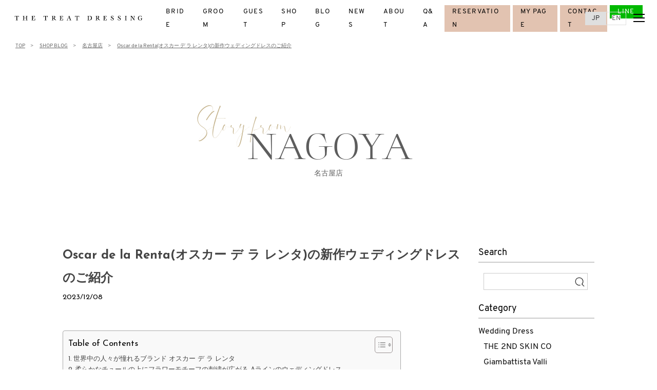

--- FILE ---
content_type: text/html; charset=UTF-8
request_url: https://www.treatdressing.jp/shop_blog/nagoya/2023/08/oscar-de-la-renta-newwd/
body_size: 25100
content:


<!DOCTYPE html>
<html lang="ja">
<head>
<meta charset="UTF-8">

<!-- StyleSeet -->
<link rel="stylesheet" href="https://www.treatdressing.jp/wp/wp-content/themes/treatdressing/shop_blog/css/style.css">
<link href="https://www.treatdressing.jp/wp/wp-content/themes/treatdressing/common/css/reset.css" rel="stylesheet" type="text/css">

	
	
	
<meta name="format-detection" content="telephone=no">
<meta name="viewport" content="width=device-width, initial-scale=1, maximum-scale=1 user-scalable=no"/>
<link rel="icon" href="https://www.treatdressing.jp/wp/wp-content/themes/treatdressing/common/img/favicon.ico">
<link rel="apple-touch-icon-precomposed" href="https://www.treatdressing.jp/wp/wp-content/themes/treatdressing/common/img/apple-touch-icon-152x152-precomposed.png" sizes="152x152">
<link rel="icon" href="https://www.treatdressing.jp/wp/wp-content/themes/treatdressing/common/img/icon-192x192.png" sizes="192x192" type="image/png">

<!-- Common CSS -->
<link
	href="https://www.treatdressing.jp/wp/wp-content/themes/treatdressing/common/css/animate.css"
	rel="stylesheet" type="text/css">
<link href="//fonts.googleapis.com/css?family=Josefin+Sans:400,600,700" rel="stylesheet" type="text/css">
<link href="//fonts.googleapis.com/css?family=Libre+Baskerville" rel="stylesheet" type="text/css">
<link href="//fonts.googleapis.com/css?family=Bilbo+Swash+Caps" rel="stylesheet">
<link rel="stylesheet" href="https://cdnjs.cloudflare.com/ajax/libs/font-awesome/6.4.0/css/all.min.css">

<link href="https://www.treatdressing.jp/wp/wp-content/themes/treatdressing/common/css/common.css?v=2.1" rel="stylesheet" type="text/css">


<!-- User Heat Tag -->
<script type="text/javascript">
	(function(add, cla) {
		window['UserHeatTag'] = cla;
		window[cla] = window[cla] || function() {
			(window[cla].q = window[cla].q || []).push(arguments)
		}, window[cla].l = 1 * new Date();
		var ul = document.createElement('script');
		var tag = document.getElementsByTagName('script')[0];
		ul.async = 1;
		ul.src = add;
		tag.parentNode.insertBefore(ul, tag);
	})('//uh.nakanohito.jp/uhj2/uh.js', '_uhtracker');
	_uhtracker({
		id: 'uhkGkJ3trm'
	});
</script>
<!-- End User Heat Tag -->

<!-- Google Tag Manager -->
<script>
	(function(w, d, s, l, i) {
		w[l] = w[l] || [];
		w[l].push({
			'gtm.start': new Date().getTime(),
			event: 'gtm.js'
		});
		var f = d.getElementsByTagName(s)[0],
			j = d.createElement(s),
			dl = l != 'dataLayer' ? '&l=' + l : '';
		j.async = true;
		j.src =
			'https://www.googletagmanager.com/gtm.js?id=' + i + dl;
		f.parentNode.insertBefore(j, f);
	})(window, document, 'script', 'dataLayer', 'GTM-WSZ7HW6');
</script>
<!-- End Google Tag Manager -->













	  	<style>img:is([sizes="auto" i], [sizes^="auto," i]) { contain-intrinsic-size: 3000px 1500px }</style>
	
		<!-- All in One SEO 4.8.7 - aioseo.com -->
		<title>Oscar de la Renta(オスカー デ ラ レンタ)の新作ウェディングドレスのご紹介 - ザ トリート ドレッシング｜ウエディングドレスのレンタル・購入</title>
	<meta name="description" content="本日はOscar de la Renta（オスカー デ ラレンタ)から届いた新作ウェディングドレスをご紹介いた" />
	<meta name="robots" content="noindex, nofollow, max-image-preview:large" />
	<meta name="author" content="admin_nagoya"/>
	<link rel="canonical" href="https://www.treatdressing.jp/shop_blog/nagoya/2023/08/oscar-de-la-renta-newwd/" />
	<meta name="generator" content="All in One SEO (AIOSEO) 4.8.7" />
		<meta property="og:locale" content="ja_JP" />
		<meta property="og:site_name" content="ザ トリート ドレッシング｜ウエディングドレスのレンタル・購入 - ウエディングドレスの購入・試着・レンタルのセレクトショップ、ザ・トリートドレッシングの公式HP。日本独占ブランドMonique Lhuillier（モニーク・ルイリエ）、Reem Acra（リーム・アクラ）、Jenny Packham（ジェニー・パッカム）をはじめ、20を超える最旬人気ブランドを世界中からセレクトしています。花嫁が持つ魅力や個性を美しく導くドレスにきっと出会えるはずです。花嫁にとって最も幸福な結婚式。五感の全てを幸福で満たす空間をご提供いたします。店舗は、南青山（表参道）、横浜、長野、名古屋、京都、大阪、神戸、福岡に展開。" />
		<meta property="og:type" content="article" />
		<meta property="og:title" content="Oscar de la Renta(オスカー デ ラ レンタ)の新作ウェディングドレスのご紹介 - ザ トリート ドレッシング｜ウエディングドレスのレンタル・購入" />
		<meta property="og:description" content="本日はOscar de la Renta（オスカー デ ラレンタ)から届いた新作ウェディングドレスをご紹介いた" />
		<meta property="og:url" content="https://www.treatdressing.jp/shop_blog/nagoya/2023/08/oscar-de-la-renta-newwd/" />
		<meta property="article:published_time" content="2023-08-11T11:00:38+00:00" />
		<meta property="article:modified_time" content="2023-12-08T02:28:00+00:00" />
		<meta name="twitter:card" content="summary_large_image" />
		<meta name="twitter:title" content="Oscar de la Renta(オスカー デ ラ レンタ)の新作ウェディングドレスのご紹介 - ザ トリート ドレッシング｜ウエディングドレスのレンタル・購入" />
		<meta name="twitter:description" content="本日はOscar de la Renta（オスカー デ ラレンタ)から届いた新作ウェディングドレスをご紹介いた" />
		<script type="application/ld+json" class="aioseo-schema">
			{"@context":"https:\/\/schema.org","@graph":[{"@type":"BreadcrumbList","@id":"https:\/\/www.treatdressing.jp\/shop_blog\/nagoya\/2023\/08\/oscar-de-la-renta-newwd\/#breadcrumblist","itemListElement":[{"@type":"ListItem","@id":"https:\/\/www.treatdressing.jp#listItem","position":1,"name":"Home","item":"https:\/\/www.treatdressing.jp","nextItem":{"@type":"ListItem","@id":"https:\/\/www.treatdressing.jp\/shop_blog\/nagoya\/#listItem","name":"\u540d\u53e4\u5c4b\u5e97"}},{"@type":"ListItem","@id":"https:\/\/www.treatdressing.jp\/shop_blog\/nagoya\/#listItem","position":2,"name":"\u540d\u53e4\u5c4b\u5e97","item":"https:\/\/www.treatdressing.jp\/shop_blog\/nagoya\/","nextItem":{"@type":"ListItem","@id":"https:\/\/www.treatdressing.jp\/?class=weddingdress#listItem","name":"Wedding Dress"},"previousItem":{"@type":"ListItem","@id":"https:\/\/www.treatdressing.jp#listItem","name":"Home"}},{"@type":"ListItem","@id":"https:\/\/www.treatdressing.jp\/?class=weddingdress#listItem","position":3,"name":"Wedding Dress","item":"https:\/\/www.treatdressing.jp\/?class=weddingdress","nextItem":{"@type":"ListItem","@id":"https:\/\/www.treatdressing.jp\/?class=weddingdress-oscardelarenta#listItem","name":"Oscar de la Renta"},"previousItem":{"@type":"ListItem","@id":"https:\/\/www.treatdressing.jp\/shop_blog\/nagoya\/#listItem","name":"\u540d\u53e4\u5c4b\u5e97"}},{"@type":"ListItem","@id":"https:\/\/www.treatdressing.jp\/?class=weddingdress-oscardelarenta#listItem","position":4,"name":"Oscar de la Renta","item":"https:\/\/www.treatdressing.jp\/?class=weddingdress-oscardelarenta","nextItem":{"@type":"ListItem","@id":"https:\/\/www.treatdressing.jp\/shop_blog\/nagoya\/2023\/08\/oscar-de-la-renta-newwd\/#listItem","name":"Oscar de la Renta(\u30aa\u30b9\u30ab\u30fc \u30c7 \u30e9 \u30ec\u30f3\u30bf)\u306e\u65b0\u4f5c\u30a6\u30a7\u30c7\u30a3\u30f3\u30b0\u30c9\u30ec\u30b9\u306e\u3054\u7d39\u4ecb"},"previousItem":{"@type":"ListItem","@id":"https:\/\/www.treatdressing.jp\/?class=weddingdress#listItem","name":"Wedding Dress"}},{"@type":"ListItem","@id":"https:\/\/www.treatdressing.jp\/shop_blog\/nagoya\/2023\/08\/oscar-de-la-renta-newwd\/#listItem","position":5,"name":"Oscar de la Renta(\u30aa\u30b9\u30ab\u30fc \u30c7 \u30e9 \u30ec\u30f3\u30bf)\u306e\u65b0\u4f5c\u30a6\u30a7\u30c7\u30a3\u30f3\u30b0\u30c9\u30ec\u30b9\u306e\u3054\u7d39\u4ecb","previousItem":{"@type":"ListItem","@id":"https:\/\/www.treatdressing.jp\/?class=weddingdress-oscardelarenta#listItem","name":"Oscar de la Renta"}}]},{"@type":"Organization","@id":"https:\/\/www.treatdressing.jp\/#organization","name":"\u30b6\u00b7\u30c8\u30ea\u30fc\u30c8\u00b7\u30c9\u30ec\u30c3\u30b7\u30f3\u30b0\uff5c\u30a6\u30a8\u30c7\u30a3\u30f3\u30b0\u30c9\u30ec\u30b9\u306e\u30ec\u30f3\u30bf\u30eb\u30fb\u8cfc\u5165","description":"\u30a6\u30a8\u30c7\u30a3\u30f3\u30b0\u30c9\u30ec\u30b9\u306e\u8cfc\u5165\u30fb\u8a66\u7740\u30fb\u30ec\u30f3\u30bf\u30eb\u306e\u30bb\u30ec\u30af\u30c8\u30b7\u30e7\u30c3\u30d7\u3001\u30b6\u30fb\u30c8\u30ea\u30fc\u30c8\u30c9\u30ec\u30c3\u30b7\u30f3\u30b0\u306e\u516c\u5f0fHP\u3002\u65e5\u672c\u72ec\u5360\u30d6\u30e9\u30f3\u30c9Monique Lhuillier\uff08\u30e2\u30cb\u30fc\u30af\u30fb\u30eb\u30a4\u30ea\u30a8\uff09\u3001Reem Acra\uff08\u30ea\u30fc\u30e0\u30fb\u30a2\u30af\u30e9\uff09\u3001Jenny Packham\uff08\u30b8\u30a7\u30cb\u30fc\u30fb\u30d1\u30c3\u30ab\u30e0\uff09\u3092\u306f\u3058\u3081\u300120\u3092\u8d85\u3048\u308b\u6700\u65ec\u4eba\u6c17\u30d6\u30e9\u30f3\u30c9\u3092\u4e16\u754c\u4e2d\u304b\u3089\u30bb\u30ec\u30af\u30c8\u3057\u3066\u3044\u307e\u3059\u3002\u82b1\u5ac1\u304c\u6301\u3064\u9b45\u529b\u3084\u500b\u6027\u3092\u7f8e\u3057\u304f\u5c0e\u304f\u30c9\u30ec\u30b9\u306b\u304d\u3063\u3068\u51fa\u4f1a\u3048\u308b\u306f\u305a\u3067\u3059\u3002\u82b1\u5ac1\u306b\u3068\u3063\u3066\u6700\u3082\u5e78\u798f\u306a\u7d50\u5a5a\u5f0f\u3002\u4e94\u611f\u306e\u5168\u3066\u3092\u5e78\u798f\u3067\u6e80\u305f\u3059\u7a7a\u9593\u3092\u3054\u63d0\u4f9b\u3044\u305f\u3057\u307e\u3059\u3002\u5e97\u8217\u306f\u3001\u5357\u9752\u5c71\uff08\u8868\u53c2\u9053\uff09\u3001\u6a2a\u6d5c\u3001\u9577\u91ce\u3001\u540d\u53e4\u5c4b\u3001\u4eac\u90fd\u3001\u5927\u962a\u3001\u795e\u6238\u3001\u798f\u5ca1\u306b\u5c55\u958b\u3002","url":"https:\/\/www.treatdressing.jp\/"},{"@type":"Person","@id":"https:\/\/www.treatdressing.jp\/author\/admin_nagoya\/#author","url":"https:\/\/www.treatdressing.jp\/author\/admin_nagoya\/","name":"admin_nagoya","image":{"@type":"ImageObject","@id":"https:\/\/www.treatdressing.jp\/shop_blog\/nagoya\/2023\/08\/oscar-de-la-renta-newwd\/#authorImage","url":"https:\/\/secure.gravatar.com\/avatar\/937614d8da00de5e7e1e7690577b6c59ed7df9c99166e098cac54361173d900e?s=96&d=mm&r=g","width":96,"height":96,"caption":"admin_nagoya"}},{"@type":"WebPage","@id":"https:\/\/www.treatdressing.jp\/shop_blog\/nagoya\/2023\/08\/oscar-de-la-renta-newwd\/#webpage","url":"https:\/\/www.treatdressing.jp\/shop_blog\/nagoya\/2023\/08\/oscar-de-la-renta-newwd\/","name":"Oscar de la Renta(\u30aa\u30b9\u30ab\u30fc \u30c7 \u30e9 \u30ec\u30f3\u30bf)\u306e\u65b0\u4f5c\u30a6\u30a7\u30c7\u30a3\u30f3\u30b0\u30c9\u30ec\u30b9\u306e\u3054\u7d39\u4ecb - \u30b6 \u30c8\u30ea\u30fc\u30c8 \u30c9\u30ec\u30c3\u30b7\u30f3\u30b0\uff5c\u30a6\u30a8\u30c7\u30a3\u30f3\u30b0\u30c9\u30ec\u30b9\u306e\u30ec\u30f3\u30bf\u30eb\u30fb\u8cfc\u5165","description":"\u672c\u65e5\u306fOscar de la Renta\uff08\u30aa\u30b9\u30ab\u30fc \u30c7 \u30e9\u30ec\u30f3\u30bf)\u304b\u3089\u5c4a\u3044\u305f\u65b0\u4f5c\u30a6\u30a7\u30c7\u30a3\u30f3\u30b0\u30c9\u30ec\u30b9\u3092\u3054\u7d39\u4ecb\u3044\u305f","inLanguage":"ja","isPartOf":{"@id":"https:\/\/www.treatdressing.jp\/#website"},"breadcrumb":{"@id":"https:\/\/www.treatdressing.jp\/shop_blog\/nagoya\/2023\/08\/oscar-de-la-renta-newwd\/#breadcrumblist"},"author":{"@id":"https:\/\/www.treatdressing.jp\/author\/admin_nagoya\/#author"},"creator":{"@id":"https:\/\/www.treatdressing.jp\/author\/admin_nagoya\/#author"},"image":{"@type":"ImageObject","url":"https:\/\/www.treatdressing.jp\/wp\/wp-content\/uploads\/2023\/08\/image_6487327.jpg","@id":"https:\/\/www.treatdressing.jp\/shop_blog\/nagoya\/2023\/08\/oscar-de-la-renta-newwd\/#mainImage","width":1089,"height":1089,"caption":"\u30b6 \u30c8\u30ea\u30fc\u30c8 \u30c9\u30ec\u30c3\u30b7\u30f3\u30b0\u540d\u53e4\u5c4b\u5e97\u306b\u5165\u8377\u3057\u305f\u4eba\u6c17\u30d6\u30e9\u30f3\u30c9\u30aa\u30b9\u30ab\u30fc \u30c7 \u30e9 \u30ec\u30f3\u30bf\u306e\u30c1\u30e5\u30fc\u30ebA\u30e9\u30a4\u30f3\u306e\u65b0\u4f5c\u30a6\u30a7\u30c7\u30a3\u30f3\u30b0\u30c9\u30ec\u30b9\u306e\u3054\u7d39\u4ecb"},"primaryImageOfPage":{"@id":"https:\/\/www.treatdressing.jp\/shop_blog\/nagoya\/2023\/08\/oscar-de-la-renta-newwd\/#mainImage"},"datePublished":"2023-08-11T20:00:38+09:00","dateModified":"2023-12-08T11:28:00+09:00"},{"@type":"WebSite","@id":"https:\/\/www.treatdressing.jp\/#website","url":"https:\/\/www.treatdressing.jp\/","name":"\u30b6\u00b7\u30c8\u30ea\u30fc\u30c8\u00b7\u30c9\u30ec\u30c3\u30b7\u30f3\u30b0\uff5c\u30a6\u30a8\u30c7\u30a3\u30f3\u30b0\u30c9\u30ec\u30b9\u306e\u30ec\u30f3\u30bf\u30eb\u30fb\u8cfc\u5165","description":"\u30a6\u30a8\u30c7\u30a3\u30f3\u30b0\u30c9\u30ec\u30b9\u306e\u8cfc\u5165\u30fb\u8a66\u7740\u30fb\u30ec\u30f3\u30bf\u30eb\u306e\u30bb\u30ec\u30af\u30c8\u30b7\u30e7\u30c3\u30d7\u3001\u30b6\u30fb\u30c8\u30ea\u30fc\u30c8\u30c9\u30ec\u30c3\u30b7\u30f3\u30b0\u306e\u516c\u5f0fHP\u3002\u65e5\u672c\u72ec\u5360\u30d6\u30e9\u30f3\u30c9Monique Lhuillier\uff08\u30e2\u30cb\u30fc\u30af\u30fb\u30eb\u30a4\u30ea\u30a8\uff09\u3001Reem Acra\uff08\u30ea\u30fc\u30e0\u30fb\u30a2\u30af\u30e9\uff09\u3001Jenny Packham\uff08\u30b8\u30a7\u30cb\u30fc\u30fb\u30d1\u30c3\u30ab\u30e0\uff09\u3092\u306f\u3058\u3081\u300120\u3092\u8d85\u3048\u308b\u6700\u65ec\u4eba\u6c17\u30d6\u30e9\u30f3\u30c9\u3092\u4e16\u754c\u4e2d\u304b\u3089\u30bb\u30ec\u30af\u30c8\u3057\u3066\u3044\u307e\u3059\u3002\u82b1\u5ac1\u304c\u6301\u3064\u9b45\u529b\u3084\u500b\u6027\u3092\u7f8e\u3057\u304f\u5c0e\u304f\u30c9\u30ec\u30b9\u306b\u304d\u3063\u3068\u51fa\u4f1a\u3048\u308b\u306f\u305a\u3067\u3059\u3002\u82b1\u5ac1\u306b\u3068\u3063\u3066\u6700\u3082\u5e78\u798f\u306a\u7d50\u5a5a\u5f0f\u3002\u4e94\u611f\u306e\u5168\u3066\u3092\u5e78\u798f\u3067\u6e80\u305f\u3059\u7a7a\u9593\u3092\u3054\u63d0\u4f9b\u3044\u305f\u3057\u307e\u3059\u3002\u5e97\u8217\u306f\u3001\u5357\u9752\u5c71\uff08\u8868\u53c2\u9053\uff09\u3001\u6a2a\u6d5c\u3001\u9577\u91ce\u3001\u540d\u53e4\u5c4b\u3001\u4eac\u90fd\u3001\u5927\u962a\u3001\u795e\u6238\u3001\u798f\u5ca1\u306b\u5c55\u958b\u3002","inLanguage":"ja","publisher":{"@id":"https:\/\/www.treatdressing.jp\/#organization"}}]}
		</script>
		<!-- All in One SEO -->

<link rel='dns-prefetch' href='//maxcdn.bootstrapcdn.com' />
		<!-- This site uses the Google Analytics by MonsterInsights plugin v8.19 - Using Analytics tracking - https://www.monsterinsights.com/ -->
		<!-- Note: MonsterInsights is not currently configured on this site. The site owner needs to authenticate with Google Analytics in the MonsterInsights settings panel. -->
					<!-- No tracking code set -->
				<!-- / Google Analytics by MonsterInsights -->
		<script type="text/javascript">
/* <![CDATA[ */
window._wpemojiSettings = {"baseUrl":"https:\/\/s.w.org\/images\/core\/emoji\/15.1.0\/72x72\/","ext":".png","svgUrl":"https:\/\/s.w.org\/images\/core\/emoji\/15.1.0\/svg\/","svgExt":".svg","source":{"concatemoji":"https:\/\/www.treatdressing.jp\/wp\/wp-includes\/js\/wp-emoji-release.min.js?ver=6.8.1"}};
/*! This file is auto-generated */
!function(i,n){var o,s,e;function c(e){try{var t={supportTests:e,timestamp:(new Date).valueOf()};sessionStorage.setItem(o,JSON.stringify(t))}catch(e){}}function p(e,t,n){e.clearRect(0,0,e.canvas.width,e.canvas.height),e.fillText(t,0,0);var t=new Uint32Array(e.getImageData(0,0,e.canvas.width,e.canvas.height).data),r=(e.clearRect(0,0,e.canvas.width,e.canvas.height),e.fillText(n,0,0),new Uint32Array(e.getImageData(0,0,e.canvas.width,e.canvas.height).data));return t.every(function(e,t){return e===r[t]})}function u(e,t,n){switch(t){case"flag":return n(e,"\ud83c\udff3\ufe0f\u200d\u26a7\ufe0f","\ud83c\udff3\ufe0f\u200b\u26a7\ufe0f")?!1:!n(e,"\ud83c\uddfa\ud83c\uddf3","\ud83c\uddfa\u200b\ud83c\uddf3")&&!n(e,"\ud83c\udff4\udb40\udc67\udb40\udc62\udb40\udc65\udb40\udc6e\udb40\udc67\udb40\udc7f","\ud83c\udff4\u200b\udb40\udc67\u200b\udb40\udc62\u200b\udb40\udc65\u200b\udb40\udc6e\u200b\udb40\udc67\u200b\udb40\udc7f");case"emoji":return!n(e,"\ud83d\udc26\u200d\ud83d\udd25","\ud83d\udc26\u200b\ud83d\udd25")}return!1}function f(e,t,n){var r="undefined"!=typeof WorkerGlobalScope&&self instanceof WorkerGlobalScope?new OffscreenCanvas(300,150):i.createElement("canvas"),a=r.getContext("2d",{willReadFrequently:!0}),o=(a.textBaseline="top",a.font="600 32px Arial",{});return e.forEach(function(e){o[e]=t(a,e,n)}),o}function t(e){var t=i.createElement("script");t.src=e,t.defer=!0,i.head.appendChild(t)}"undefined"!=typeof Promise&&(o="wpEmojiSettingsSupports",s=["flag","emoji"],n.supports={everything:!0,everythingExceptFlag:!0},e=new Promise(function(e){i.addEventListener("DOMContentLoaded",e,{once:!0})}),new Promise(function(t){var n=function(){try{var e=JSON.parse(sessionStorage.getItem(o));if("object"==typeof e&&"number"==typeof e.timestamp&&(new Date).valueOf()<e.timestamp+604800&&"object"==typeof e.supportTests)return e.supportTests}catch(e){}return null}();if(!n){if("undefined"!=typeof Worker&&"undefined"!=typeof OffscreenCanvas&&"undefined"!=typeof URL&&URL.createObjectURL&&"undefined"!=typeof Blob)try{var e="postMessage("+f.toString()+"("+[JSON.stringify(s),u.toString(),p.toString()].join(",")+"));",r=new Blob([e],{type:"text/javascript"}),a=new Worker(URL.createObjectURL(r),{name:"wpTestEmojiSupports"});return void(a.onmessage=function(e){c(n=e.data),a.terminate(),t(n)})}catch(e){}c(n=f(s,u,p))}t(n)}).then(function(e){for(var t in e)n.supports[t]=e[t],n.supports.everything=n.supports.everything&&n.supports[t],"flag"!==t&&(n.supports.everythingExceptFlag=n.supports.everythingExceptFlag&&n.supports[t]);n.supports.everythingExceptFlag=n.supports.everythingExceptFlag&&!n.supports.flag,n.DOMReady=!1,n.readyCallback=function(){n.DOMReady=!0}}).then(function(){return e}).then(function(){var e;n.supports.everything||(n.readyCallback(),(e=n.source||{}).concatemoji?t(e.concatemoji):e.wpemoji&&e.twemoji&&(t(e.twemoji),t(e.wpemoji)))}))}((window,document),window._wpemojiSettings);
/* ]]> */
</script>
<link rel='stylesheet' id='sbr_styles-css' href='https://www.treatdressing.jp/wp/wp-content/plugins/reviews-feed/assets/css/sbr-styles.css?ver=1.0.3' type='text/css' media='all' />
<link rel='stylesheet' id='sbi_styles-css' href='https://www.treatdressing.jp/wp/wp-content/plugins/instagram-feed/css/sbi-styles.min.css?ver=6.9.1' type='text/css' media='all' />
<style id='wp-emoji-styles-inline-css' type='text/css'>

	img.wp-smiley, img.emoji {
		display: inline !important;
		border: none !important;
		box-shadow: none !important;
		height: 1em !important;
		width: 1em !important;
		margin: 0 0.07em !important;
		vertical-align: -0.1em !important;
		background: none !important;
		padding: 0 !important;
	}
</style>
<link rel='stylesheet' id='wp-block-library-css' href='https://www.treatdressing.jp/wp/wp-includes/css/dist/block-library/style.min.css?ver=6.8.1' type='text/css' media='all' />
<style id='classic-theme-styles-inline-css' type='text/css'>
/*! This file is auto-generated */
.wp-block-button__link{color:#fff;background-color:#32373c;border-radius:9999px;box-shadow:none;text-decoration:none;padding:calc(.667em + 2px) calc(1.333em + 2px);font-size:1.125em}.wp-block-file__button{background:#32373c;color:#fff;text-decoration:none}
</style>
<link rel='stylesheet' id='jet-engine-frontend-css' href='https://www.treatdressing.jp/wp/wp-content/plugins/jet-engine/assets/css/frontend.css?ver=3.7.6' type='text/css' media='all' />
<style id='global-styles-inline-css' type='text/css'>
:root{--wp--preset--aspect-ratio--square: 1;--wp--preset--aspect-ratio--4-3: 4/3;--wp--preset--aspect-ratio--3-4: 3/4;--wp--preset--aspect-ratio--3-2: 3/2;--wp--preset--aspect-ratio--2-3: 2/3;--wp--preset--aspect-ratio--16-9: 16/9;--wp--preset--aspect-ratio--9-16: 9/16;--wp--preset--color--black: #000000;--wp--preset--color--cyan-bluish-gray: #abb8c3;--wp--preset--color--white: #ffffff;--wp--preset--color--pale-pink: #f78da7;--wp--preset--color--vivid-red: #cf2e2e;--wp--preset--color--luminous-vivid-orange: #ff6900;--wp--preset--color--luminous-vivid-amber: #fcb900;--wp--preset--color--light-green-cyan: #7bdcb5;--wp--preset--color--vivid-green-cyan: #00d084;--wp--preset--color--pale-cyan-blue: #8ed1fc;--wp--preset--color--vivid-cyan-blue: #0693e3;--wp--preset--color--vivid-purple: #9b51e0;--wp--preset--gradient--vivid-cyan-blue-to-vivid-purple: linear-gradient(135deg,rgba(6,147,227,1) 0%,rgb(155,81,224) 100%);--wp--preset--gradient--light-green-cyan-to-vivid-green-cyan: linear-gradient(135deg,rgb(122,220,180) 0%,rgb(0,208,130) 100%);--wp--preset--gradient--luminous-vivid-amber-to-luminous-vivid-orange: linear-gradient(135deg,rgba(252,185,0,1) 0%,rgba(255,105,0,1) 100%);--wp--preset--gradient--luminous-vivid-orange-to-vivid-red: linear-gradient(135deg,rgba(255,105,0,1) 0%,rgb(207,46,46) 100%);--wp--preset--gradient--very-light-gray-to-cyan-bluish-gray: linear-gradient(135deg,rgb(238,238,238) 0%,rgb(169,184,195) 100%);--wp--preset--gradient--cool-to-warm-spectrum: linear-gradient(135deg,rgb(74,234,220) 0%,rgb(151,120,209) 20%,rgb(207,42,186) 40%,rgb(238,44,130) 60%,rgb(251,105,98) 80%,rgb(254,248,76) 100%);--wp--preset--gradient--blush-light-purple: linear-gradient(135deg,rgb(255,206,236) 0%,rgb(152,150,240) 100%);--wp--preset--gradient--blush-bordeaux: linear-gradient(135deg,rgb(254,205,165) 0%,rgb(254,45,45) 50%,rgb(107,0,62) 100%);--wp--preset--gradient--luminous-dusk: linear-gradient(135deg,rgb(255,203,112) 0%,rgb(199,81,192) 50%,rgb(65,88,208) 100%);--wp--preset--gradient--pale-ocean: linear-gradient(135deg,rgb(255,245,203) 0%,rgb(182,227,212) 50%,rgb(51,167,181) 100%);--wp--preset--gradient--electric-grass: linear-gradient(135deg,rgb(202,248,128) 0%,rgb(113,206,126) 100%);--wp--preset--gradient--midnight: linear-gradient(135deg,rgb(2,3,129) 0%,rgb(40,116,252) 100%);--wp--preset--font-size--small: 13px;--wp--preset--font-size--medium: 20px;--wp--preset--font-size--large: 36px;--wp--preset--font-size--x-large: 42px;--wp--preset--spacing--20: 0.44rem;--wp--preset--spacing--30: 0.67rem;--wp--preset--spacing--40: 1rem;--wp--preset--spacing--50: 1.5rem;--wp--preset--spacing--60: 2.25rem;--wp--preset--spacing--70: 3.38rem;--wp--preset--spacing--80: 5.06rem;--wp--preset--shadow--natural: 6px 6px 9px rgba(0, 0, 0, 0.2);--wp--preset--shadow--deep: 12px 12px 50px rgba(0, 0, 0, 0.4);--wp--preset--shadow--sharp: 6px 6px 0px rgba(0, 0, 0, 0.2);--wp--preset--shadow--outlined: 6px 6px 0px -3px rgba(255, 255, 255, 1), 6px 6px rgba(0, 0, 0, 1);--wp--preset--shadow--crisp: 6px 6px 0px rgba(0, 0, 0, 1);}:where(.is-layout-flex){gap: 0.5em;}:where(.is-layout-grid){gap: 0.5em;}body .is-layout-flex{display: flex;}.is-layout-flex{flex-wrap: wrap;align-items: center;}.is-layout-flex > :is(*, div){margin: 0;}body .is-layout-grid{display: grid;}.is-layout-grid > :is(*, div){margin: 0;}:where(.wp-block-columns.is-layout-flex){gap: 2em;}:where(.wp-block-columns.is-layout-grid){gap: 2em;}:where(.wp-block-post-template.is-layout-flex){gap: 1.25em;}:where(.wp-block-post-template.is-layout-grid){gap: 1.25em;}.has-black-color{color: var(--wp--preset--color--black) !important;}.has-cyan-bluish-gray-color{color: var(--wp--preset--color--cyan-bluish-gray) !important;}.has-white-color{color: var(--wp--preset--color--white) !important;}.has-pale-pink-color{color: var(--wp--preset--color--pale-pink) !important;}.has-vivid-red-color{color: var(--wp--preset--color--vivid-red) !important;}.has-luminous-vivid-orange-color{color: var(--wp--preset--color--luminous-vivid-orange) !important;}.has-luminous-vivid-amber-color{color: var(--wp--preset--color--luminous-vivid-amber) !important;}.has-light-green-cyan-color{color: var(--wp--preset--color--light-green-cyan) !important;}.has-vivid-green-cyan-color{color: var(--wp--preset--color--vivid-green-cyan) !important;}.has-pale-cyan-blue-color{color: var(--wp--preset--color--pale-cyan-blue) !important;}.has-vivid-cyan-blue-color{color: var(--wp--preset--color--vivid-cyan-blue) !important;}.has-vivid-purple-color{color: var(--wp--preset--color--vivid-purple) !important;}.has-black-background-color{background-color: var(--wp--preset--color--black) !important;}.has-cyan-bluish-gray-background-color{background-color: var(--wp--preset--color--cyan-bluish-gray) !important;}.has-white-background-color{background-color: var(--wp--preset--color--white) !important;}.has-pale-pink-background-color{background-color: var(--wp--preset--color--pale-pink) !important;}.has-vivid-red-background-color{background-color: var(--wp--preset--color--vivid-red) !important;}.has-luminous-vivid-orange-background-color{background-color: var(--wp--preset--color--luminous-vivid-orange) !important;}.has-luminous-vivid-amber-background-color{background-color: var(--wp--preset--color--luminous-vivid-amber) !important;}.has-light-green-cyan-background-color{background-color: var(--wp--preset--color--light-green-cyan) !important;}.has-vivid-green-cyan-background-color{background-color: var(--wp--preset--color--vivid-green-cyan) !important;}.has-pale-cyan-blue-background-color{background-color: var(--wp--preset--color--pale-cyan-blue) !important;}.has-vivid-cyan-blue-background-color{background-color: var(--wp--preset--color--vivid-cyan-blue) !important;}.has-vivid-purple-background-color{background-color: var(--wp--preset--color--vivid-purple) !important;}.has-black-border-color{border-color: var(--wp--preset--color--black) !important;}.has-cyan-bluish-gray-border-color{border-color: var(--wp--preset--color--cyan-bluish-gray) !important;}.has-white-border-color{border-color: var(--wp--preset--color--white) !important;}.has-pale-pink-border-color{border-color: var(--wp--preset--color--pale-pink) !important;}.has-vivid-red-border-color{border-color: var(--wp--preset--color--vivid-red) !important;}.has-luminous-vivid-orange-border-color{border-color: var(--wp--preset--color--luminous-vivid-orange) !important;}.has-luminous-vivid-amber-border-color{border-color: var(--wp--preset--color--luminous-vivid-amber) !important;}.has-light-green-cyan-border-color{border-color: var(--wp--preset--color--light-green-cyan) !important;}.has-vivid-green-cyan-border-color{border-color: var(--wp--preset--color--vivid-green-cyan) !important;}.has-pale-cyan-blue-border-color{border-color: var(--wp--preset--color--pale-cyan-blue) !important;}.has-vivid-cyan-blue-border-color{border-color: var(--wp--preset--color--vivid-cyan-blue) !important;}.has-vivid-purple-border-color{border-color: var(--wp--preset--color--vivid-purple) !important;}.has-vivid-cyan-blue-to-vivid-purple-gradient-background{background: var(--wp--preset--gradient--vivid-cyan-blue-to-vivid-purple) !important;}.has-light-green-cyan-to-vivid-green-cyan-gradient-background{background: var(--wp--preset--gradient--light-green-cyan-to-vivid-green-cyan) !important;}.has-luminous-vivid-amber-to-luminous-vivid-orange-gradient-background{background: var(--wp--preset--gradient--luminous-vivid-amber-to-luminous-vivid-orange) !important;}.has-luminous-vivid-orange-to-vivid-red-gradient-background{background: var(--wp--preset--gradient--luminous-vivid-orange-to-vivid-red) !important;}.has-very-light-gray-to-cyan-bluish-gray-gradient-background{background: var(--wp--preset--gradient--very-light-gray-to-cyan-bluish-gray) !important;}.has-cool-to-warm-spectrum-gradient-background{background: var(--wp--preset--gradient--cool-to-warm-spectrum) !important;}.has-blush-light-purple-gradient-background{background: var(--wp--preset--gradient--blush-light-purple) !important;}.has-blush-bordeaux-gradient-background{background: var(--wp--preset--gradient--blush-bordeaux) !important;}.has-luminous-dusk-gradient-background{background: var(--wp--preset--gradient--luminous-dusk) !important;}.has-pale-ocean-gradient-background{background: var(--wp--preset--gradient--pale-ocean) !important;}.has-electric-grass-gradient-background{background: var(--wp--preset--gradient--electric-grass) !important;}.has-midnight-gradient-background{background: var(--wp--preset--gradient--midnight) !important;}.has-small-font-size{font-size: var(--wp--preset--font-size--small) !important;}.has-medium-font-size{font-size: var(--wp--preset--font-size--medium) !important;}.has-large-font-size{font-size: var(--wp--preset--font-size--large) !important;}.has-x-large-font-size{font-size: var(--wp--preset--font-size--x-large) !important;}
:where(.wp-block-post-template.is-layout-flex){gap: 1.25em;}:where(.wp-block-post-template.is-layout-grid){gap: 1.25em;}
:where(.wp-block-columns.is-layout-flex){gap: 2em;}:where(.wp-block-columns.is-layout-grid){gap: 2em;}
:root :where(.wp-block-pullquote){font-size: 1.5em;line-height: 1.6;}
</style>
<link rel='stylesheet' id='ctf_styles-css' href='https://www.treatdressing.jp/wp/wp-content/plugins/custom-twitter-feeds/css/ctf-styles.min.css?ver=2.1.2' type='text/css' media='all' />
<link rel='stylesheet' id='responsive-lightbox-fancybox-css' href='https://www.treatdressing.jp/wp/wp-content/plugins/responsive-lightbox/assets/fancybox/jquery.fancybox.min.css?ver=2.4.8' type='text/css' media='all' />
<link rel='stylesheet' id='ez-toc-css' href='https://www.treatdressing.jp/wp/wp-content/plugins/easy-table-of-contents/assets/css/screen.min.css?ver=2.0.69.1' type='text/css' media='all' />
<style id='ez-toc-inline-css' type='text/css'>
div#ez-toc-container .ez-toc-title {font-size: 120%;}div#ez-toc-container .ez-toc-title {font-weight: 500;}div#ez-toc-container ul li {font-size: 95%;}div#ez-toc-container ul li {font-weight: 500;}div#ez-toc-container nav ul ul li {font-size: 90%;}
.ez-toc-container-direction {direction: ltr;}.ez-toc-counter ul{counter-reset: item ;}.ez-toc-counter nav ul li a::before {content: counters(item, '.', decimal) '. ';display: inline-block;counter-increment: item;flex-grow: 0;flex-shrink: 0;margin-right: .2em; float: left; }.ez-toc-widget-direction {direction: ltr;}.ez-toc-widget-container ul{counter-reset: item ;}.ez-toc-widget-container nav ul li a::before {content: counters(item, '.', decimal) '. ';display: inline-block;counter-increment: item;flex-grow: 0;flex-shrink: 0;margin-right: .2em; float: left; }
</style>
<link rel='stylesheet' id='wp-lightbox-2.min.css-css' href='https://www.treatdressing.jp/wp/wp-content/plugins/wp-lightbox-2/styles/lightbox.min.css?ver=1.3.4' type='text/css' media='all' />
<link rel='stylesheet' id='cff-css' href='https://www.treatdressing.jp/wp/wp-content/plugins/custom-facebook-feed/assets/css/cff-style.min.css?ver=4.2' type='text/css' media='all' />
<link rel='stylesheet' id='sb-font-awesome-css' href='https://maxcdn.bootstrapcdn.com/font-awesome/4.7.0/css/font-awesome.min.css?ver=6.8.1' type='text/css' media='all' />
<link rel='stylesheet' id='slb_core-css' href='https://www.treatdressing.jp/wp/wp-content/plugins/simple-lightbox/client/css/app.css?ver=2.9.3' type='text/css' media='all' />
<!--n2css--><script type="text/javascript" src="https://www.treatdressing.jp/wp/wp-includes/js/jquery/jquery.min.js?ver=3.7.1" id="jquery-core-js"></script>
<script type="text/javascript" src="https://www.treatdressing.jp/wp/wp-includes/js/jquery/jquery-migrate.min.js?ver=3.4.1" id="jquery-migrate-js"></script>
<script type="text/javascript" src="https://www.treatdressing.jp/wp/wp-content/plugins/responsive-lightbox/assets/fancybox/jquery.fancybox.min.js?ver=2.4.8" id="responsive-lightbox-fancybox-js"></script>
<script type="text/javascript" src="https://www.treatdressing.jp/wp/wp-includes/js/underscore.min.js?ver=1.13.7" id="underscore-js"></script>
<script type="text/javascript" src="https://www.treatdressing.jp/wp/wp-content/plugins/responsive-lightbox/assets/infinitescroll/infinite-scroll.pkgd.min.js?ver=6.8.1" id="responsive-lightbox-infinite-scroll-js"></script>
<script type="text/javascript" id="responsive-lightbox-js-before">
/* <![CDATA[ */
var rlArgs = {"script":"fancybox","selector":"lightbox","customEvents":"","activeGalleries":false,"modal":false,"showOverlay":true,"showCloseButton":true,"enableEscapeButton":true,"hideOnOverlayClick":true,"hideOnContentClick":true,"cyclic":false,"showNavArrows":true,"autoScale":true,"scrolling":"yes","centerOnScroll":false,"opacity":true,"overlayOpacity":"70","overlayColor":"#666","titleShow":true,"titlePosition":"outside","transitions":"fade","easings":"swing","speeds":300,"changeSpeed":300,"changeFade":100,"padding":10,"margin":20,"videoWidth":1080,"videoHeight":720,"woocommerce_gallery":false,"ajaxurl":"https:\/\/www.treatdressing.jp\/wp\/wp-admin\/admin-ajax.php","nonce":"840da2168e","preview":false,"postId":85273,"scriptExtension":false};
/* ]]> */
</script>
<script type="text/javascript" src="https://www.treatdressing.jp/wp/wp-content/plugins/responsive-lightbox/js/front.js?ver=2.4.8" id="responsive-lightbox-js"></script>
<link rel="https://api.w.org/" href="https://www.treatdressing.jp/wp-json/" /><link rel="alternate" title="JSON" type="application/json" href="https://www.treatdressing.jp/wp-json/wp/v2/nagoya/85273" /><link rel="EditURI" type="application/rsd+xml" title="RSD" href="https://www.treatdressing.jp/wp/xmlrpc.php?rsd" />
<meta name="generator" content="WordPress 6.8.1" />
<link rel='shortlink' href='https://www.treatdressing.jp/?p=85273' />
<link rel="alternate" title="oEmbed (JSON)" type="application/json+oembed" href="https://www.treatdressing.jp/wp-json/oembed/1.0/embed?url=https%3A%2F%2Fwww.treatdressing.jp%2Fshop_blog%2Fnagoya%2F2023%2F08%2Foscar-de-la-renta-newwd%2F" />
<link rel="alternate" title="oEmbed (XML)" type="text/xml+oembed" href="https://www.treatdressing.jp/wp-json/oembed/1.0/embed?url=https%3A%2F%2Fwww.treatdressing.jp%2Fshop_blog%2Fnagoya%2F2023%2F08%2Foscar-de-la-renta-newwd%2F&#038;format=xml" />
<meta name="description" content="THE TREAT DRESSING（ザ トリート ドレッシング）にOscar de la Renta（オスカー デ ラレンタ)より新作のウェデイングドレスが届きました。柔らかなチュールが広がるAラインのシルエットに、フラワーモチーフの刺繍が施された上品で女性らしい印象を叶える新作ウェディングドレスのご紹介です。ご試着のご予約はWEB予約やお電話にて承ります..."><meta property="og:title" content="Oscar de la Renta(オスカー デ ラ レンタ)の新作ウェディングドレスのご紹介" />
<meta property="og:description" content="本日はOscar de la Renta（オスカー デ ラレンタ)から届いた新作ウェディングドレスをご紹介いたします。世界の花嫁を魅了する、上質なファブリックと繊細で緻密なディティール。誰しもがうっと" />
<meta property="og:type" content="article" />
<meta property="og:url" content="https://www.treatdressing.jp/shop_blog/nagoya/2023/08/oscar-de-la-renta-newwd/" />
<meta property="og:image" content="https://www.treatdressing.jp/wp/wp-content/uploads/2023/08/image_6487327.jpg" />
<meta property="og:site_name" content="ザ トリート ドレッシング｜ウエディングドレスのレンタル・購入" />
<meta name="twitter:card" content="summary_large_image" />
<meta name="twitter:site" content="GUNJOWnet" />
<meta property="og:locale" content="ja_JP" />
<meta property="fb:app_id" content="226024900000000">
<style type="text/css" id="filter-everything-inline-css">.wpc-orderby-select{width:100%}.wpc-filters-open-button-container{display:none}.wpc-debug-message{padding:16px;font-size:14px;border:1px dashed #ccc;margin-bottom:20px}.wpc-debug-title{visibility:hidden}.wpc-button-inner,.wpc-chip-content{display:flex;align-items:center}.wpc-icon-html-wrapper{position:relative;margin-right:10px;top:2px}.wpc-icon-html-wrapper span{display:block;height:1px;width:18px;border-radius:3px;background:#2c2d33;margin-bottom:4px;position:relative}span.wpc-icon-line-1:after,span.wpc-icon-line-2:after,span.wpc-icon-line-3:after{content:"";display:block;width:3px;height:3px;border:1px solid #2c2d33;background-color:#fff;position:absolute;top:-2px;box-sizing:content-box}span.wpc-icon-line-3:after{border-radius:50%;left:2px}span.wpc-icon-line-1:after{border-radius:50%;left:5px}span.wpc-icon-line-2:after{border-radius:50%;left:12px}body .wpc-filters-open-button-container a.wpc-filters-open-widget,body .wpc-filters-open-button-container a.wpc-open-close-filters-button{display:inline-block;text-align:left;border:1px solid #2c2d33;border-radius:2px;line-height:1.5;padding:7px 12px;background-color:transparent;color:#2c2d33;box-sizing:border-box;text-decoration:none!important;font-weight:400;transition:none;position:relative}@media screen and (max-width:768px){.wpc_show_bottom_widget .wpc-filters-open-button-container,.wpc_show_open_close_button .wpc-filters-open-button-container{display:block}.wpc_show_bottom_widget .wpc-filters-open-button-container{margin-top:1em;margin-bottom:1em}}</style>
<link rel="icon" href="https://www.treatdressing.jp/wp/wp-content/uploads/2021/12/apple-touch-icon-152x152-precomposed-120x120.png" sizes="32x32" />
<link rel="icon" href="https://www.treatdressing.jp/wp/wp-content/uploads/2021/12/apple-touch-icon-152x152-precomposed.png" sizes="192x192" />
<link rel="apple-touch-icon" href="https://www.treatdressing.jp/wp/wp-content/uploads/2021/12/apple-touch-icon-152x152-precomposed.png" />
<meta name="msapplication-TileImage" content="https://www.treatdressing.jp/wp/wp-content/uploads/2021/12/apple-touch-icon-152x152-precomposed.png" />
</head>

<body>

<!-- Google Tag Manager (noscript) -->
<noscript><iframe src="https://www.googletagmanager.com/ns.html?id=GTM-WSZ7HW6" height="0" width="0" style="display:none;visibility:hidden"></iframe></noscript>
<!-- End Google Tag Manager (noscript) -->

<header class="header">
	<div class="header__container">
		<h1 class="header__site">
			<a class="header__site-name" href="/">
				<img src="https://www.treatdressing.jp/wp/wp-content/themes/treatdressing/common/img/logo_treatdressing.svg"
					alt="ウェディングドレスのレンタル・購入ならザ・トリート・ドレッシング">
			</a>
		</h1>
		<nav class="header-nav">
			<ul class="header-nav__list">
				<li class="header-nav__item">
					<a class="header-nav__link" href="https://www.treatdressing.jp/bride/">BRIDE</a>
				</li>
				<li class="header-nav__item">
					<a class="header-nav__link" href="https://www.treatdressing.jp/mens/">GROOM</a>
				</li>
				<li class="header-nav__item">
					<a class="header-nav__link" href="https://www.treatdressing.jp/guest/">GUEST</a>
				</li>
<!--
				<li class="header-nav__item">
					<a class="header-nav__link" href="https://www.treatdressing.jp/maison/">TREAT MAISON</a>
				</li>
-->
				<li class="header-nav__item">
					<a class="header-nav__link" href="https://www.treatdressing.jp/shop/">SHOP</a>
				</li>
				<li class="header-nav__item">
					<a class="header-nav__link" href="https://www.treatdressing.jp/shop_blog/">BLOG</a>
				</li>
				<li class="header-nav__item">
					<a class="header-nav__link" href="https://www.treatdressing.jp/letterfromtreat/">NEWS</a>
				</li>
				<li class="header-nav__item">
					<a class="header-nav__link" href="https://www.treatdressing.jp/about/">ABOUT</a>
				</li>
				<li class="header-nav__item">
					<a class="header-nav__link" href="https://www.treatdressing.jp/qa/">Q&amp;A</a>
				</li>
				<li class="header-nav__item header_reservation">
					<a class="header-nav__link" href="https://www.treat-co-ltd.co.jp/reservation_ttd" target="_blank">RESERVATION</a>
				</li>
				<li class="header-nav__item header_mypage">
					<a class="header-nav__link" href="https://www.treat-co-ltd.co.jp/mypage" target="_blank">MY PAGE</a>
				</li>
				<li class="header-nav__item header_mypage">
					<a class="header-nav__link" href="https://treat-co-ltd.co.jp/inquiry_from_official" target="_blank">CONTACT</a>
				</li>
				<li class="header-nav__item header_line">
					<a class="header-nav__line-link" href="https://lin.ee/ETFd4Pea" target="_blank">LINE</a>
				</li>
			</ul>
		</nav>
	</div>


	<ul class="multilingual">
			<li class="enarea">JP</li>
		    <li><a href="https://www.treatdressing.jp/en/">EN</a></li>
			</ul>


</header><!-- /.header -->


<div class="megamenu">
	<div class="megamenu__scroll">
		<h1 class="megamenu__site">
			<a class="megamenu__site-name" href="/">
				<img src="https://www.treatdressing.jp/wp/wp-content/themes/treatdressing/common/img/logo_treatdressing_megamenu.svg"
					alt="ウェディングドレスのレンタル・購入ならザ・トリート・ドレッシング">
			</a>
		</h1>
		<div class="megamenu__wrap">
			<div class="megamenu__wrap-col01">
				<nav class="megamenu-nav">
					<ul class="megamenu-nav__list">
						<li class="megamenu-nav__item">
							<a class="megamenu-nav__link" href="https://www.treatdressing.jp/bride/">
								<span class="megamenu-nav__link-en">BRIDE</span>
								<span class="megamenu-nav__link-jp">新婦</span>
							</a>
						</li>
						<li class="megamenu-nav__item">
							<a class="megamenu-nav__link" href="https://www.treatdressing.jp/mens/">
								<span class="megamenu-nav__link-en">GROOM</span>
								<span class="megamenu-nav__link-jp">新郎</span>
							</a>
						</li>
						<li class="megamenu-nav__item">
							<a class="megamenu-nav__link" href="https://www.treatdressing.jp/guest/">
								<span class="megamenu-nav__link-en">GUEST</span>
								<span class="megamenu-nav__link-jp">列席者</span>
							</a>
						</li>
<!--
						<li class="megamenu-nav__item">
							<a class="megamenu-nav__link" href="https://www.treatdressing.jp/maison/">
								<span class="megamenu-nav__link-en">TREAT MAISON</span>
								<span class="megamenu-nav__link-jp">トリート メゾン</span>
							</a>
						</li>
-->
						<li class="megamenu-nav__item">
							<a class="megamenu-nav__link" href="https://www.treatdressing.jp/shop/">
								<span class="megamenu-nav__link-en">SHOP</span>
								<span class="megamenu-nav__link-jp">ショップ</span>
							</a>
						</li>
						<li class="megamenu-nav__item">
							<a class="megamenu-nav__link" href="https://www.treatdressing.jp/shop_blog/">
								<span class="megamenu-nav__link-en">BLOG</span>
								<span class="megamenu-nav__link-jp">ブログ</span>
							</a>
						</li>
						<li class="megamenu-nav__item">
							<a class="megamenu-nav__link" href="https://www.treatdressing.jp/letterfromtreat/">
								<span class="megamenu-nav__link-en">NEWS</span>
								<span class="megamenu-nav__link-jp">トリート最新情報</span>
							</a>
						</li>
						<li class="megamenu-nav__item">
							<a class="megamenu-nav__link" href="https://www.treatdressing.jp/about/">
								<span class="megamenu-nav__link-en">ABOUT</span>
								<span class="megamenu-nav__link-jp">トリートとは</span>
							</a>
						</li>
						<li class="megamenu-nav__item">
							<a class="megamenu-nav__link" href="https://www.treatdressing.jp/qa/">
								<span class="megamenu-nav__link-en">Q&amp;A</span>
								<span class="megamenu-nav__link-jp">よくあるご質問</span>
							</a>
						</li>

						<li class="megamenu-nav__item">
							<a class="megamenu-nav__link" href="https://www.treat-co-ltd.co.jp/reservation_ttd" target="_blank">
								<span class="megamenu-nav__link-en">RESERVATION</span>
								<span class="megamenu-nav__link-jp">ご来店予約</span>
							</a>
						</li>

						<li class="megamenu-nav__item">
							<a class="megamenu-nav__link" href="https://www.treat-co-ltd.co.jp/mypage" target="_blank">
								<span class="megamenu-nav__link-en">MY PAGE</span>
								<span class="megamenu-nav__link-jp">マイページ</span>
							</a>
						</li>

						<li class="megamenu-nav__item">
							<a class="megamenu-nav__link" href="https://treat-co-ltd.co.jp/inquiry_from_official" target="_blank">
								<span class="megamenu-nav__link-en">CONTACT</span>
								<span class="megamenu-nav__link-jp">お問い合わせはこちら</span>
							</a>
						</li>

							<li class="megamenu-nav__item">
							<a class="megamenu-nav__link" href="https://www.treatdressing.jp/recruit/" target="_blank">
								<span class="megamenu-nav__link-en">RECRUIT</span>
								<span class="megamenu-nav__link-jp">リクルート</span>
							</a>
						</li>

					</ul>
				</nav>

			<ul class="multilingual_navi sp">
			<li class="enareas">JP</li>
			<li><a href="https://www.treatdressing.jp/en/">EN</a></li>
			</ul>

			</div>
			<div class="megamenu__wrap-col02">
				<div class="megamenu-connect">
					<div class="megamenu-connect__magazine">
						<a href="https://treat.jp/" target="_blank">
						</a>
					</div>
					<div class="megamenu-connect__line">
						<a href="javascript:void(0);" class="megamenu__line-link js-open-line-popup">LINEでお問い合わせ</a>
					</div>
					<div class="megamenu-connect__line">
						<a href="https://lin.ee/ETFd4Pea" class="megamenu__line-link" target="_blank">LINE 友だち登録</a>
					</div>
					<p class="megamenu-connect__title">CONNECT WITH US</p>
					<ul class="megamenu-connect__list">

							<li class="megamenu-connect__item">
							<a class="megamenu-connect__link" target="_blank"
								href="https://www.instagram.com/thetreatdressing/">
								<i class="megamenu-connect__link-icon fab fa-instagram"></i>
							</a>
						</li>


						<li class="megamenu-connect__item">
							<a class="megamenu-connect__link" target="_blank"
								href="https://www.youtube.com/channel/UCIG4HraXSSP9x3yjCpKT_8Q">
								<i class="megamenu-connect__link-icon fab fa-youtube"></i>
							</a>
						</li>




						<li class="megamenu-connect__item">
							<a class="megamenu-connect__link" target="_blank"
								href="https://www.pinterest.jp/treatdressing/">
								<i class="megamenu-connect__link-icon fab fa-pinterest-p"></i>
							</a>
						</li>

					</ul>
				</div>
				<div class="megamenu-subnav">
					<ul class="megamenu-subnav__list">
						<li class="megamenu-subnav__item">
							<a class="megamenu-subnav__link" href="https://www.treat-co-ltd.co.jp/profile/"
								target="_blank">
								COMPANY INFORMATION
							</a>
						</li>

						<li class="megamenu-subnav__item">
							<a class="megamenu-subnav__link" href="https://www.treat-co-ltd.co.jp/privacy/"
								target="_blank">
								PRIVACYPOLICY
							</a>


					</ul>
				</div>
			</div>
		</div>
<div class="megamenu-brand">
			<ul class="megamenu-brand__list">
				<li class="megamenu-brand__item">
					<a class="megamenu-brand__link" target="_blank" href="https://www.treat-co-ltd.co.jp/profile/">
						<img class="megamenu-brand__link-logo"
							src="https://www.treatdressing.jp/wp/wp-content/themes/treatdressing/common/img/logo01.png"
							alt="Treat Co., Ltd.">
					</a>
				</li>
				<li class="megamenu-brand__item">
					<a class="megamenu-brand__link" target="_blank"
						href="https://hauterenttorunway.jp">
						<img class="megamenu-brand__link-logo"
							src="https://www.treatdressing.jp/wp/wp-content/themes/treatdressing/common/img/logo02.png"
							alt="HAUTE rent to runway">
					</a>
				</li>
				<li class="megamenu-brand__item">
					<a class="megamenu-brand__link" target="_blank" href="https://thegshideout.jp">
						<img class="megamenu-brand__link-logo"
							src="https://www.treatdressing.jp/wp/wp-content/themes/treatdressing/common/img/the_gs_hideout.png"
							alt="the_gs_hideout">
					</a>
				</li>

			</ul>
		</div>
	</div>
</div><!-- /.megamenu -->
<a class="megamenu-opener">
	<i></i><i></i><i></i>
</a>

	
	
<div class="breadcrumb">
<ol itemscope itemtype="http://schema.org/BreadcrumbList">
  <li itemprop="itemListElement" itemscope itemtype="http://schema.org/ListItem">
    <a href="/" itemprop="item"><span itemprop="name">TOP</span><meta itemprop="position" content="1" /></a>　>　
  </li>
  <li itemprop="itemListElement" itemscope itemtype="http://schema.org/ListItem">
<a href="/shop_blog/" itemprop="item"><span itemprop="name">SHOP BLOG</span><meta itemprop="position" content="2" /></a>　>　
  </li>	
  <li itemprop="itemListElement" itemscope itemtype="http://schema.org/ListItem">
<a href="/shop_blog/nagoya/" itemprop="item"><span itemprop="name">名古屋店</span><meta itemprop="position" content="3" /></a>　>　
  </li>	
	
  <li itemprop="itemListElement" itemscope itemtype="http://schema.org/ListItem">
<a href="https://www.treatdressing.jp/shop_blog/nagoya/2023/08/oscar-de-la-renta-newwd/" itemprop="item"><span itemprop="name">Oscar de la Renta(オスカー デ ラ レンタ)の新作ウェディングドレスのご紹介</span><meta itemprop="position" content="4" /></a>
  </li>		

</ol><!-- /.breadcrumb -->	
</div>
	
	
<div class="shop-headline">
<div class="shop-headline__nagoya">
<p class="top_titleps_storyfrom">Story from</p>
<p class="shoptitles">nagoya<br><span>名古屋店</span></p>	
</div>
</div>
	
<div class="container">
<div class="content_area">
<div class="article_area">
	<h1>Oscar de la Renta(オスカー デ ラ レンタ)の新作ウェディングドレスのご紹介</h1>
	
<div class="date">
2023/12/08</div>
	
</div>
<div class="article">
	<div class="mainText cf">
		                <div id="ez-toc-container" class="ez-toc-v2_0_69_1 counter-hierarchy ez-toc-counter ez-toc-grey ez-toc-container-direction">
<div class="ez-toc-title-container">
<div class="ez-toc-title " >Table of Contents</div>
<span class="ez-toc-title-toggle"><a href="#" class="ez-toc-pull-right ez-toc-btn ez-toc-btn-xs ez-toc-btn-default ez-toc-toggle" aria-label="Toggle Table of Content"><span class="ez-toc-js-icon-con"><span class=""><span class="eztoc-hide" style="display:none;">Toggle</span><span class="ez-toc-icon-toggle-span"><svg style="fill: #999;color:#999" xmlns="http://www.w3.org/2000/svg" class="list-377408" width="20px" height="20px" viewBox="0 0 24 24" fill="none"><path d="M6 6H4v2h2V6zm14 0H8v2h12V6zM4 11h2v2H4v-2zm16 0H8v2h12v-2zM4 16h2v2H4v-2zm16 0H8v2h12v-2z" fill="currentColor"></path></svg><svg style="fill: #999;color:#999" class="arrow-unsorted-368013" xmlns="http://www.w3.org/2000/svg" width="10px" height="10px" viewBox="0 0 24 24" version="1.2" baseProfile="tiny"><path d="M18.2 9.3l-6.2-6.3-6.2 6.3c-.2.2-.3.4-.3.7s.1.5.3.7c.2.2.4.3.7.3h11c.3 0 .5-.1.7-.3.2-.2.3-.5.3-.7s-.1-.5-.3-.7zM5.8 14.7l6.2 6.3 6.2-6.3c.2-.2.3-.5.3-.7s-.1-.5-.3-.7c-.2-.2-.4-.3-.7-.3h-11c-.3 0-.5.1-.7.3-.2.2-.3.5-.3.7s.1.5.3.7z"/></svg></span></span></span></a></span></div>
<nav><ul class='ez-toc-list ez-toc-list-level-1 ' ><li class='ez-toc-page-1 ez-toc-heading-level-2'><a class="ez-toc-link ez-toc-heading-1" href="#%E4%B8%96%E7%95%8C%E4%B8%AD%E3%81%AE%E4%BA%BA%E3%80%85%E3%81%8C%E6%86%A7%E3%82%8C%E3%82%8B%E3%83%96%E3%83%A9%E3%83%B3%E3%83%89_%E3%82%AA%E3%82%B9%E3%82%AB%E3%83%BC_%E3%83%87_%E3%83%A9_%E3%83%AC%E3%83%B3%E3%82%BF" title="世界中の人々が憧れるブランド 
オスカー デ ラ レンタ">世界中の人々が憧れるブランド 
オスカー デ ラ レンタ</a></li><li class='ez-toc-page-1 ez-toc-heading-level-2'><a class="ez-toc-link ez-toc-heading-2" href="#%E6%9F%94%E3%82%89%E3%81%8B%E3%81%AA%E3%83%81%E3%83%A5%E3%83%BC%E3%83%AB%E3%81%AE%E4%B8%8A%E3%81%AB%E3%83%95%E3%83%A9%E3%83%AF%E3%83%BC%E3%83%A2%E3%83%81%E3%83%BC%E3%83%95%E3%81%AE%E5%88%BA%E7%B9%8D%E3%81%8C%E5%BA%83%E3%81%8C%E3%82%8B_A%E3%83%A9%E3%82%A4%E3%83%B3%E3%81%AE%E3%82%A6%E3%82%A7%E3%83%87%E3%82%A3%E3%83%B3%E3%82%B0%E3%83%89%E3%83%AC%E3%82%B9" title="柔らかなチュールの上にフラワーモチーフの刺繍が広がる 
Aラインのウェディングドレス">柔らかなチュールの上にフラワーモチーフの刺繍が広がる 
Aラインのウェディングドレス</a></li><li class='ez-toc-page-1 ez-toc-heading-level-2'><a class="ez-toc-link ez-toc-heading-3" href="#%E3%82%AA%E3%82%B9%E3%82%AB%E3%83%BC_%E3%83%87_%E3%83%A9_%E3%83%AC%E3%83%B3%E3%82%BF%E3%81%AE%E3%82%B4%E3%83%BC%E3%83%AB%E3%83%89%E3%82%A4%E3%83%A4%E3%83%AA%E3%83%B3%E3%82%B0%E3%81%A7%E5%8F%B6%E3%81%88%E3%82%8B_%E3%82%A2%E3%83%83%E3%83%88%E3%83%9B%E3%83%BC%E3%83%A0%E3%81%AA%E7%B5%90%E5%A9%9A%E5%BC%8F%E3%81%AB%E3%81%8A%E3%81%99%E3%81%99%E3%82%81%E3%81%AE%E3%82%B3%E3%83%BC%E3%83%87%E3%82%A3%E3%83%8D%E3%83%BC%E3%83%88" title="オスカー デ ラ レンタのゴールドイヤリングで叶える 
アットホームな結婚式におすすめのコーディネート">オスカー デ ラ レンタのゴールドイヤリングで叶える 
アットホームな結婚式におすすめのコーディネート</a></li></ul></nav></div>
<p style="text-align: left">本日は<a href="https://www.treatdressing.jp/wp/weddingdress/oscardelarenta/" target="_blank" rel="noopener">Oscar de la Renta（オスカー デ ラレンタ)</a>から届いた新作ウェディングドレスをご紹介いたします。世界の花嫁を魅了する、上質なファブリックと繊細で緻密なディティール。誰しもがうっとりするようなその仕立ての美しさは、まさにOscar de la Renta（オスカー デ ラ レンタ)の魅力です。花嫁にとって身に纏うことがステータスともされているそんな憧れのブランド、オスカー デ ラ レンタのFall 2023 Bridal collectionより新作ウェディングドレスがTHE TREAT DRESSING(ザ トリート ドレッシング)名古屋店に届きました。圧倒的な世界観をぜひご堪能下さい。</p>
<p><a href="https://www.treatdressing.jp/wp/wp-content/uploads/2023/08/IMG_1886.jpeg" target="_blank" rel="noopener" data-rel="lightbox-image-0" data-rl_title="" data-rl_caption="" title="" data-slb-active="1" data-slb-asset="74009234" data-slb-group="85273"><img fetchpriority="high" decoding="async" class="alignnone wp-image-85305 size-full" src="https://www.treatdressing.jp/wp/wp-content/uploads/2023/08/IMG_1886.jpeg" alt="ザ トリート ドレッシング名古屋店がおすすめする、人気ブランドオスカー デ ラ レンタの新作ウェディングドレスのご紹介" width="1200" height="1600" srcset="https://www.treatdressing.jp/wp/wp-content/uploads/2023/08/IMG_1886.jpeg 1200w, https://www.treatdressing.jp/wp/wp-content/uploads/2023/08/IMG_1886-600x800.jpeg 600w, https://www.treatdressing.jp/wp/wp-content/uploads/2023/08/IMG_1886-768x1024.jpeg 768w, https://www.treatdressing.jp/wp/wp-content/uploads/2023/08/IMG_1886-1152x1536.jpeg 1152w" sizes="(max-width: 1200px) 100vw, 1200px" /></a></p>
<p>&nbsp;</p>
<h2><span class="ez-toc-section" id="%E4%B8%96%E7%95%8C%E4%B8%AD%E3%81%AE%E4%BA%BA%E3%80%85%E3%81%8C%E6%86%A7%E3%82%8C%E3%82%8B%E3%83%96%E3%83%A9%E3%83%B3%E3%83%89_%E3%82%AA%E3%82%B9%E3%82%AB%E3%83%BC_%E3%83%87_%E3%83%A9_%E3%83%AC%E3%83%B3%E3%82%BF"></span>世界中の人々が憧れるブランド<br />
オスカー デ ラ レンタ<span class="ez-toc-section-end"></span></h2>
<p>1965年にデザイナー自身の名前を冠にしてブランドをスタートして以来、世界中の人々が憧れるブランドとして注目されてきたオスカー デ ラ レンタ。アメリカンクラシックと女性らしいエレガンスさを融合させたデザインに、極上のシルク素材を贅沢に使用して生み出されるウェディングドレスは、手に触れたその瞬間に息を呑むような美しさを感じます。袖を通すだけで感じる柔らかな生地の肌触りと丁寧な仕立てにより、女性のお身体に沿うような完璧なシルエットを創り出すのです。シンプルでありながらも卓越したクチュールテクニックにより圧倒的なオーラを放ち、身に纏うだけで自然と自信が沸いてくると言われるオスカー  デ ラ レンタのドレスは、これまで歴代のファーストレディーや多くのセレブリティーからも支持され続けてきました。<br />
タイムレスな美しさを守りながらも、時代の変化を恐れずに新しい魅せ方を創り出す。それが長年ブライダル業界をけん引するオスカー デ ラ レンタの魅力なのではないでしょうか。現在は、彼の想いを引き継いだLaura Kim（ローラ キム）とFernando Garcia（フェルナンド ガルシア）によって、たくさんの花嫁を魅了し続けています。</p>
<p><a href="https://www.treatdressing.jp/wp/wp-content/uploads/2023/08/image_6487327-24.jpg" target="_blank" rel="noopener" data-rel="lightbox-image-1" data-rl_title="" data-rl_caption="" title="" data-slb-active="1" data-slb-asset="254412551" data-slb-group="85273"><img decoding="async" class="alignnone wp-image-85470 size-full" src="https://www.treatdressing.jp/wp/wp-content/uploads/2023/08/image_6487327-24.jpg" alt="オスカー デ ラ レンタから届いた、人気のソフトチュールが広がるAラインのウェディングドレス" width="1200" height="1600" srcset="https://www.treatdressing.jp/wp/wp-content/uploads/2023/08/image_6487327-24.jpg 1200w, https://www.treatdressing.jp/wp/wp-content/uploads/2023/08/image_6487327-24-600x800.jpg 600w, https://www.treatdressing.jp/wp/wp-content/uploads/2023/08/image_6487327-24-768x1024.jpg 768w, https://www.treatdressing.jp/wp/wp-content/uploads/2023/08/image_6487327-24-1152x1536.jpg 1152w" sizes="(max-width: 1200px) 100vw, 1200px" /></a></p>
<p><a href="https://www.treatdressing.jp/wp/wp-content/uploads/2023/08/IMG_2084.jpeg" target="_blank" rel="noopener" data-rel="lightbox-image-2" data-rl_title="" data-rl_caption="" title="" data-slb-active="1" data-slb-asset="2068903212" data-slb-group="85273"><img decoding="async" class="alignnone wp-image-85308 size-full" src="https://www.treatdressing.jp/wp/wp-content/uploads/2023/08/IMG_2084.jpeg" alt="ザ トリート ドレッシング名古屋店に入荷した新作ウェディングドレスは、Aラインのフラワーモチーフの刺繍があしらわれたナチュラルなウェディングドレス" width="1200" height="1599" srcset="https://www.treatdressing.jp/wp/wp-content/uploads/2023/08/IMG_2084.jpeg 1200w, https://www.treatdressing.jp/wp/wp-content/uploads/2023/08/IMG_2084-600x800.jpeg 600w, https://www.treatdressing.jp/wp/wp-content/uploads/2023/08/IMG_2084-768x1023.jpeg 768w, https://www.treatdressing.jp/wp/wp-content/uploads/2023/08/IMG_2084-1153x1536.jpeg 1153w" sizes="(max-width: 1200px) 100vw, 1200px" /></a></p>
<p>&nbsp;</p>
<h2><span class="ez-toc-section" id="%E6%9F%94%E3%82%89%E3%81%8B%E3%81%AA%E3%83%81%E3%83%A5%E3%83%BC%E3%83%AB%E3%81%AE%E4%B8%8A%E3%81%AB%E3%83%95%E3%83%A9%E3%83%AF%E3%83%BC%E3%83%A2%E3%83%81%E3%83%BC%E3%83%95%E3%81%AE%E5%88%BA%E7%B9%8D%E3%81%8C%E5%BA%83%E3%81%8C%E3%82%8B_A%E3%83%A9%E3%82%A4%E3%83%B3%E3%81%AE%E3%82%A6%E3%82%A7%E3%83%87%E3%82%A3%E3%83%B3%E3%82%B0%E3%83%89%E3%83%AC%E3%82%B9"></span>柔らかなチュールの上にフラワーモチーフの刺繍が広がる<br />
Aラインのウェディングドレス<span class="ez-toc-section-end"></span></h2>
<p>美しく広がる柔らかなチュールに、絵を描いたような立体的なフラワーモチーフの刺繍が重なるAラインのウェデイングドレス。ソフトチュールの上に重なる刺繍は、Threadwork(スレッドワーク）と呼ばれる刺繍技法によって創り出された立体的な絵柄に異素材のオーガンジーを重ね、まるでカットレースのように浮かび上がっているように見えます。そして、刺繍を施す場所にまでこだわるのがオスカー デ ラ レンタの魅力。中のチュールにも刺繍を施し、数ミリ単位で調整をして重ねたデザインは、まるで絵画のように自由に描かれ、刺繍に奥行きがあるように映るのです。一瞬にして目を奪われ、うっとりと眺めたくなるようなこのウェディングドレスは、まさに芸術品といえるのではないでしょうか。花嫁のお身体に寄り添うコルセットはボディラインを美しく魅せ、女性らしい優美な印象を与えてくれます。誰しも一度は憧れるAラインのシルエットと裾元まで広がるフラワーモチーフの刺繍によって、どこか女性心をくすぐるロマンティックさを感じつつも、芯の美しさを醸し出す凛とした女性像を叶えられる一着です。長年にわたって受け継がれてきた職人の熟練の技によって、オスカー デ ラ レンタならではの世界観を表現できるのです。</p>
<p>&nbsp;</p>
<p><a href="https://www.treatdressing.jp/wp/wp-content/uploads/2023/08/IMG_2085.jpeg" target="_blank" rel="noopener" data-rel="lightbox-image-3" data-rl_title="" data-rl_caption="" title="" data-slb-active="1" data-slb-asset="1730178062" data-slb-group="85273"><img loading="lazy" decoding="async" class="alignnone wp-image-85309 size-full" src="https://www.treatdressing.jp/wp/wp-content/uploads/2023/08/IMG_2085.jpeg" alt="インポートブランドであるオスカー デ ラ レンタから入荷したチュールでAラインの新作ウェディングドレスのご紹介の" width="1200" height="1600" srcset="https://www.treatdressing.jp/wp/wp-content/uploads/2023/08/IMG_2085.jpeg 1200w, https://www.treatdressing.jp/wp/wp-content/uploads/2023/08/IMG_2085-600x800.jpeg 600w, https://www.treatdressing.jp/wp/wp-content/uploads/2023/08/IMG_2085-768x1024.jpeg 768w, https://www.treatdressing.jp/wp/wp-content/uploads/2023/08/IMG_2085-1152x1536.jpeg 1152w" sizes="auto, (max-width: 1200px) 100vw, 1200px" /></a></p>
<p><a href="https://www.treatdressing.jp/wp/wp-content/uploads/2023/08/IMG_2089.jpeg" target="_blank" rel="noopener" data-rel="lightbox-image-4" data-rl_title="" data-rl_caption="" title="" data-slb-active="1" data-slb-asset="1267255674" data-slb-group="85273"><img loading="lazy" decoding="async" class="alignnone wp-image-85311 size-full" src="https://www.treatdressing.jp/wp/wp-content/uploads/2023/08/IMG_2089.jpeg" alt="オスカー デ ラ レンタより入荷した新作は、バックトレーンが華やかな、フラワーモチーフの刺繍が施されているAラインのウェディングドレスです" width="1200" height="1674" srcset="https://www.treatdressing.jp/wp/wp-content/uploads/2023/08/IMG_2089.jpeg 1200w, https://www.treatdressing.jp/wp/wp-content/uploads/2023/08/IMG_2089-573x800.jpeg 573w, https://www.treatdressing.jp/wp/wp-content/uploads/2023/08/IMG_2089-1147x1600.jpeg 1147w, https://www.treatdressing.jp/wp/wp-content/uploads/2023/08/IMG_2089-768x1071.jpeg 768w, https://www.treatdressing.jp/wp/wp-content/uploads/2023/08/IMG_2089-1101x1536.jpeg 1101w" sizes="auto, (max-width: 1200px) 100vw, 1200px" /></a> <a href="https://www.treatdressing.jp/wp/wp-content/uploads/2023/08/IMG_9514-scaled.jpeg" target="_blank" rel="noopener" data-rel="lightbox-image-5" data-rl_title="" data-rl_caption="" title="" data-slb-active="1" data-slb-asset="1581134506" data-slb-group="85273"><img loading="lazy" decoding="async" class="alignnone wp-image-85524 size-full" src="https://www.treatdressing.jp/wp/wp-content/uploads/2023/08/IMG_9514-scaled.jpeg" alt="ザ トリート ドレッシング名古屋店がおすすめするフラワーモチーフの刺繍が華やかな憧れAラインのウェディングドレス" width="1920" height="2560" srcset="https://www.treatdressing.jp/wp/wp-content/uploads/2023/08/IMG_9514-scaled.jpeg 1920w, https://www.treatdressing.jp/wp/wp-content/uploads/2023/08/IMG_9514-600x800.jpeg 600w, https://www.treatdressing.jp/wp/wp-content/uploads/2023/08/IMG_9514-1200x1600.jpeg 1200w, https://www.treatdressing.jp/wp/wp-content/uploads/2023/08/IMG_9514-768x1024.jpeg 768w, https://www.treatdressing.jp/wp/wp-content/uploads/2023/08/IMG_9514-1152x1536.jpeg 1152w, https://www.treatdressing.jp/wp/wp-content/uploads/2023/08/IMG_9514-1536x2048.jpeg 1536w" sizes="auto, (max-width: 1920px) 100vw, 1920px" /></a></p>
<p><a href="https://www.treatdressing.jp/wp/wp-content/uploads/2023/08/IMG_9517.jpeg" target="_blank" rel="noopener" data-rel="lightbox-image-6" data-rl_title="" data-rl_caption="" title="" data-slb-active="1" data-slb-asset="444355825" data-slb-group="85273"><img loading="lazy" decoding="async" class="alignnone wp-image-85526 size-full" src="https://www.treatdressing.jp/wp/wp-content/uploads/2023/08/IMG_9517.jpeg" alt="オスカー デ ラ レンタより入荷した新作は、バックトレーンが華やかなでチュールの広がりが綺麗なAラインのウェディングドレスです" width="1200" height="1600" srcset="https://www.treatdressing.jp/wp/wp-content/uploads/2023/08/IMG_9517.jpeg 1200w, https://www.treatdressing.jp/wp/wp-content/uploads/2023/08/IMG_9517-600x800.jpeg 600w, https://www.treatdressing.jp/wp/wp-content/uploads/2023/08/IMG_9517-768x1024.jpeg 768w, https://www.treatdressing.jp/wp/wp-content/uploads/2023/08/IMG_9517-1152x1536.jpeg 1152w" sizes="auto, (max-width: 1200px) 100vw, 1200px" /></a></p>
<p>&nbsp;</p>
<p style="text-align: right">Dress：100-10162<br />
オスカー デ ラ レンタ</p>
<p>&nbsp;</p>
<p>&nbsp;</p>
<h2><span class="ez-toc-section" id="%E3%82%AA%E3%82%B9%E3%82%AB%E3%83%BC_%E3%83%87_%E3%83%A9_%E3%83%AC%E3%83%B3%E3%82%BF%E3%81%AE%E3%82%B4%E3%83%BC%E3%83%AB%E3%83%89%E3%82%A4%E3%83%A4%E3%83%AA%E3%83%B3%E3%82%B0%E3%81%A7%E5%8F%B6%E3%81%88%E3%82%8B_%E3%82%A2%E3%83%83%E3%83%88%E3%83%9B%E3%83%BC%E3%83%A0%E3%81%AA%E7%B5%90%E5%A9%9A%E5%BC%8F%E3%81%AB%E3%81%8A%E3%81%99%E3%81%99%E3%82%81%E3%81%AE%E3%82%B3%E3%83%BC%E3%83%87%E3%82%A3%E3%83%8D%E3%83%BC%E3%83%88"></span>オスカー デ ラ レンタのゴールドイヤリングで叶える<br />
アットホームな結婚式におすすめのコーディネート<span class="ez-toc-section-end"></span></h2>
<p>オスカー デ ラ レンタは、アクセサリーもとても人気です。新作で入荷したゴールドイヤリングを合わせた、アットホームな結婚式を叶えるコーディネートを紹介します。<br />
ヘアスタイルは作りこみすぎないストレートのダウンヘアーで、自分らしさを表現するようなリラックス感を醸し出します。耳元に合わせたフラワーモチーフがキャッチ―なゴールドのイヤリングは、ウェディングドレスと同じブランドのオスカー デ ラ レンタから届いた新作のイヤリング。マットな質感であることで主張しすぎることなく、温かみのある空気を纏い花嫁の自然な笑顔を引き出してくれることでしょう。こだわりの詰まったウェディングドレスを引き立てるように、数本の花を束ねたシンプルなブーケを合わせて。花嫁から溢れる幸福感と芯の美しさを際立たせる、エフォートレスなコーディネートが完成します。光が差し込む温かな雰囲気のゲストハウスでの結婚式や、解放感のあるガーデンパーティーなどで、ゲストの方と距離近くアットホームな結婚式を叶えたい方にぴったりです。大切な人達と過ごすかけがえのないひとときだからこそ、ウェディングドレスだけではなく身に纏うアクセサリーやヘアメイクなどもこだわって、あなたが人生で一番美しい瞬間であってほしいと願っています。</p>
<p><a href="https://www.treatdressing.jp/wp/wp-content/uploads/2023/08/IMG_2065.jpeg" target="_blank" rel="noopener" data-rel="lightbox-image-7" data-rl_title="" data-rl_caption="" title="" data-slb-active="1" data-slb-asset="283881596" data-slb-group="85273"><img loading="lazy" decoding="async" class="alignnone wp-image-85302 size-full" src="https://www.treatdressing.jp/wp/wp-content/uploads/2023/08/IMG_2065.jpeg" alt="名古屋エリアの結婚式場で、アットホームな結婚式を叶えたいお洒落花嫁におすすめのAラインのウェディングドレス" width="1200" height="1600" srcset="https://www.treatdressing.jp/wp/wp-content/uploads/2023/08/IMG_2065.jpeg 1200w, https://www.treatdressing.jp/wp/wp-content/uploads/2023/08/IMG_2065-600x800.jpeg 600w, https://www.treatdressing.jp/wp/wp-content/uploads/2023/08/IMG_2065-768x1024.jpeg 768w, https://www.treatdressing.jp/wp/wp-content/uploads/2023/08/IMG_2065-1152x1536.jpeg 1152w" sizes="auto, (max-width: 1200px) 100vw, 1200px" /></a></p>
<p><img loading="lazy" decoding="async" class="alignnone size-full wp-image-85476" src="https://www.treatdressing.jp/wp/wp-content/uploads/2023/08/IMG_9496.jpeg" alt="オスカー デ ラ レンタのフラワーモチーフがキャッチーなゴールドイヤリングを合わせたコーディネート" width="1200" height="1600" srcset="https://www.treatdressing.jp/wp/wp-content/uploads/2023/08/IMG_9496.jpeg 1200w, https://www.treatdressing.jp/wp/wp-content/uploads/2023/08/IMG_9496-600x800.jpeg 600w, https://www.treatdressing.jp/wp/wp-content/uploads/2023/08/IMG_9496-768x1024.jpeg 768w, https://www.treatdressing.jp/wp/wp-content/uploads/2023/08/IMG_9496-1152x1536.jpeg 1152w" sizes="auto, (max-width: 1200px) 100vw, 1200px" /></p>
<p><a href="https://www.treatdressing.jp/wp/wp-content/uploads/2023/08/IMG_2090.jpeg" target="_blank" rel="noopener" data-rel="lightbox-image-8" data-rl_title="" data-rl_caption="" title="" data-slb-active="1" data-slb-asset="1946454280" data-slb-group="85273"><img loading="lazy" decoding="async" class="alignnone wp-image-85310 size-full" src="https://www.treatdressing.jp/wp/wp-content/uploads/2023/08/IMG_2090.jpeg" alt="ゴールドのイヤリングを合わせた、チュールが広がるAラインのウェディングのおすすめコーディネート" width="1200" height="1600" srcset="https://www.treatdressing.jp/wp/wp-content/uploads/2023/08/IMG_2090.jpeg 1200w, https://www.treatdressing.jp/wp/wp-content/uploads/2023/08/IMG_2090-600x800.jpeg 600w, https://www.treatdressing.jp/wp/wp-content/uploads/2023/08/IMG_2090-768x1024.jpeg 768w, https://www.treatdressing.jp/wp/wp-content/uploads/2023/08/IMG_2090-1152x1536.jpeg 1152w" sizes="auto, (max-width: 1200px) 100vw, 1200px" /></a></p>
<p style="text-align: right">Earrings:110-08488<br />
オスカー デ ラ レンタ</p>
<p>オスカー デ ラ レンタが表現する世界観はいかがだったでしょうか。<br />
女性心をくすぐるデザインと美しいシルエット。身に纏うときのその高揚感をぜひ肌で感じていただきたいです。</p>
<p>&nbsp;</p>
<p>一生に一度の大切な一日を彩るウェディングドレス。あなたにとっての運命の一着が見つかりますように。皆様のご来店をスタッフ一同、心よりお待ちしております</p>
                		
<div id="link_btn">		
	
	<ul>
			<li><a href="https://www.treatdressing.jp/wp/weddingdress/oscardelarenta/">Oscar de la Rentaのウェディングドレス一覧を見る</a></li>
			<li><a href="https://www.treatdressing.jp/wp/colordress/aline/">Aラインのカラードレス一覧を見る</a></li>
		</ul>
	
	
</div>
		
<div class="mens_instagram">
		
</div>	
		
<div class="caution_area">
		
</div>
		
		
<div class="shoptag">
</div>

<div class="otherLink">
<div class="shop_button">					

<a href="/shop/nagoya/">	
<picture>
<source media="(min-width: 768px)" srcset="https://www.treatdressing.jp/wp/wp-content/themes/treatdressing/shop_blog/img/shop_nagoya2023.png" alt="トリートドレッシング 名古屋店 ">	
<img src="https://www.treatdressing.jp/wp/wp-content/themes/treatdressing/shop_blog/img/shop_nagoya2023_sp.png" alt="トリートドレッシング 名古屋店 ">
</picture>	
</a>	
	
</div>
		</div>
	</div>
</div>	
	
	
<div class="snsicon_area">
<ul class="snsicon__list">
<li class="snsicon__item">
<a class="snsicon__link" target="_blank" href="https://twitter.com/ttd_press">
<i class="snsicon__link-icon fab fa-twitter"></i>
</a>
</li>
	
<li class="snsicon__item">
<a class="snsicon__link" target="_blank" href="https://www.facebook.com/thetreatdressing">
<i class="snsicon__link-icon fab fa-facebook-f"></i>
</a>
</li>
	
<li class="snsicon__item">
<a class="snsicon__link" target="_blank" href="https://jp.pinterest.com/treatdressing/">
<i class="snsicon__link-icon fab fa-pinterest-p"></i>
</a>
</li>
	
<li class="snsicon__item">
<a class="snsicon__link" target="_blank" href="https://www.youtube.com/@thetreatdressing5792/videos">
<i class="snsicon__link-icon fab fa-youtube"></i>
</a>
</li>
		
<li class="snsicon__item">
<a class="snsicon__link" target="_blank" href="https://www.instagram.com/thetreatdressing/">
<i class="snsicon__link-icon fab fa-instagram"></i>
</a>
</li>
</ul>
</div>
		
	
<nav>
<div class="nextArticle">
<ul class="cf">
<li class="prev"><a href="https://www.treatdressing.jp/shop_blog/nagoya/2023/07/news/" rel="prev">< PREV</a></li><li class="next"><a href="https://www.treatdressing.jp/shop_blog/nagoya/2023/0818/" rel="next">NEXT ></a></li></ul>
</div>
</nav>	
<div class="relatedarticle_b">
	<h3>RECOMMENDS</h3>
	<h4>おすすめ記事</h4>
	<ul>	
	

<div class='yarpp yarpp-related yarpp-related-website yarpp-template-yarpp-template-my-template'>
			<li>
			<a href="https://www.treatdressing.jp/shop_blog/addition/2022/12/25/new-weddingdress/oscardelarenta/" rel="bookmark">
                <img width="480" height="480" src="https://www.treatdressing.jp/wp/wp-content/uploads/2022/12/84B7561F-9973-432F-922F-665B533261AE-480x480.jpeg" class="attachment-thumbnail size-thumbnail wp-post-image" alt="極上のファブリックと繊細な仕立てにより多くの女性を夢中にし続けているブランド、Oscar de la Renta(オスカー デ ラ レンタ)のウェディングドレス" decoding="async" loading="lazy" srcset="https://www.treatdressing.jp/wp/wp-content/uploads/2022/12/84B7561F-9973-432F-922F-665B533261AE-480x480.jpeg 480w, https://www.treatdressing.jp/wp/wp-content/uploads/2022/12/84B7561F-9973-432F-922F-665B533261AE-600x600.jpeg 600w, https://www.treatdressing.jp/wp/wp-content/uploads/2022/12/84B7561F-9973-432F-922F-665B533261AE-768x768.jpeg 768w, https://www.treatdressing.jp/wp/wp-content/uploads/2022/12/84B7561F-9973-432F-922F-665B533261AE-120x120.jpeg 120w, https://www.treatdressing.jp/wp/wp-content/uploads/2022/12/84B7561F-9973-432F-922F-665B533261AE.jpeg 1200w" sizes="auto, (max-width: 480px) 100vw, 480px" />				<p class="related-title">Oscar de la Renta（オスカー デ ラ レンタ）チュールプリンセスラインのウェディングドレスのご紹介</p>
				 <p class="related-day">2024.07.13</p>
				
	
			</a>
			
		</li>
</div>
	
	
</ul>
</div>

</div>	

	
<div class="side_area">

<div class="sidebar">
<div class="searchTitle">Search</div>

<div class="searcharea">
<form method="get" class="searcharea__form" action="https://www.treatdressing.jp/" >
<input type="text" name="s" id="s" class="searcharea__input"/>
<input type="hidden" name="post_type" value="shop_blog">
<button type="submit" class="searcharea__submit" value=""/></button>
</form>
	
	

</div>





</div>






<div class="pc"><div class="sidebar"><div class="categoryTitle">Category</div>			<ul>
				<li class="cat-item cat-item-128"><a href="https://www.treatdressing.jp/?class=weddingdress">Wedding Dress</a>
<ul class='children'>
	<li class="cat-item cat-item-252"><a href="https://www.treatdressing.jp/?class=the-2nd-skin-co">THE 2ND SKIN CO</a>
</li>
	<li class="cat-item cat-item-251"><a href="https://www.treatdressing.jp/?class=giambattista-valli">Giambattista Valli</a>
</li>
	<li class="cat-item cat-item-216"><a href="https://www.treatdressing.jp/?class=weddingdress-lizmartinez">LIZ MARTINEZ</a>
</li>
	<li class="cat-item cat-item-215"><a href="https://www.treatdressing.jp/?class=weddingdress-netadover">Neta Dover</a>
</li>
	<li class="cat-item cat-item-214"><a href="https://www.treatdressing.jp/?class=weddingdress-maisonrabihkayrouz">maison rabih kayrouz</a>
</li>
	<li class="cat-item cat-item-212"><a href="https://www.treatdressing.jp/?class=weddingdress-markarian">markarian</a>
</li>
	<li class="cat-item cat-item-213"><a href="https://www.treatdressing.jp/?class=weddingdress-prabalgurung">PRABAL GURUNG</a>
</li>
	<li class="cat-item cat-item-131"><a href="https://www.treatdressing.jp/?class=weddingdress-moniquelhuillier">Monique Lhuillier</a>
</li>
	<li class="cat-item cat-item-132"><a href="https://www.treatdressing.jp/?class=weddingdress-oscardelarenta">Oscar de la Renta</a>
</li>
	<li class="cat-item cat-item-133"><a href="https://www.treatdressing.jp/?class=weddingdress-eliesaabbridal">ELIE SAAB BRIDAL</a>
</li>
	<li class="cat-item cat-item-134"><a href="https://www.treatdressing.jp/?class=weddingdress-carolinaherrera">Carolina Herrera</a>
</li>
	<li class="cat-item cat-item-135"><a href="https://www.treatdressing.jp/?class=weddingdress-viktorandrolfmariage">Viktor&amp;Rolf mariage</a>
</li>
	<li class="cat-item cat-item-136"><a href="https://www.treatdressing.jp/?class=weddingdress-jennypackham">Jenny Packham</a>
</li>
	<li class="cat-item cat-item-137"><a href="https://www.treatdressing.jp/?class=weddingdress-reemacra">Reem Acra</a>
</li>
	<li class="cat-item cat-item-138"><a href="https://www.treatdressing.jp/?class=weddingdress-mirazwillinger">Mira Zwillinger</a>
</li>
	<li class="cat-item cat-item-139"><a href="https://www.treatdressing.jp/?class=weddingdress-naeemkhan">Naeem Khan</a>
</li>
	<li class="cat-item cat-item-140"><a href="https://www.treatdressing.jp/?class=weddingdress-lelarose">Lela Rose</a>
</li>
	<li class="cat-item cat-item-141"><a href="https://www.treatdressing.jp/?class=weddingdress-amsale">Amsale</a>
</li>
	<li class="cat-item cat-item-142"><a href="https://www.treatdressing.jp/?class=weddingdress-treatmaison">TREAT ORIGINAL</a>
</li>
	<li class="cat-item cat-item-143"><a href="https://www.treatdressing.jp/?class=weddingdress-elizabethfillmore">Elizabeth Fillmore</a>
</li>
	<li class="cat-item cat-item-144"><a href="https://www.treatdressing.jp/?class=weddingdress-princessline">プリンセスライン</a>
</li>
	<li class="cat-item cat-item-145"><a href="https://www.treatdressing.jp/?class=weddingdress-aline">Aライン</a>
</li>
	<li class="cat-item cat-item-146"><a href="https://www.treatdressing.jp/?class=weddingdress-slenderline">スレンダーライン</a>
</li>
	<li class="cat-item cat-item-147"><a href="https://www.treatdressing.jp/?class=weddingdress-mermaidline">マーメイドライン</a>
</li>
</ul>
</li>
	<li class="cat-item cat-item-148"><a href="https://www.treatdressing.jp/?class=colordress">ColorDress</a>
<ul class='children'>
	<li class="cat-item cat-item-149"><a href="https://www.treatdressing.jp/?class=colordress-moniquelhuillier">Monique Lhuillier</a>
</li>
	<li class="cat-item cat-item-151"><a href="https://www.treatdressing.jp/?class=colordress-amsale">Amsale</a>
</li>
	<li class="cat-item cat-item-150"><a href="https://www.treatdressing.jp/?class=colordress-reemacra">Reem Acra</a>
</li>
	<li class="cat-item cat-item-202"><a href="https://www.treatdressing.jp/?class=viktor-rolf-mariage">Viktor&amp;Rolf mariage</a>
</li>
	<li class="cat-item cat-item-203"><a href="https://www.treatdressing.jp/?class=jenny-packham">Jenny Packham</a>
</li>
	<li class="cat-item cat-item-155"><a href="https://www.treatdressing.jp/?class=colordress-treatmaison">TREAT ORIGINAL</a>
</li>
	<li class="cat-item cat-item-156"><a href="https://www.treatdressing.jp/?class=colordress-princessline">プリンセスライン</a>
</li>
	<li class="cat-item cat-item-157"><a href="https://www.treatdressing.jp/?class=colordress-aline">Aライン</a>
</li>
	<li class="cat-item cat-item-170"><a href="https://www.treatdressing.jp/?class=colordress-slenderline">スレンダーライン</a>
</li>
	<li class="cat-item cat-item-158"><a href="https://www.treatdressing.jp/?class=colordress-mermaidline">マーメイドライン</a>
</li>
</ul>
</li>
	<li class="cat-item cat-item-159"><a href="https://www.treatdressing.jp/?class=treat-gentleman">TREAT Gentleman(メンズウェアのご紹介)</a>
<ul class='children'>
	<li class="cat-item cat-item-160"><a href="https://www.treatdressing.jp/?class=treatgentleman-tuxedo">タキシード</a>
</li>
	<li class="cat-item cat-item-161"><a href="https://www.treatdressing.jp/?class=treatgentleman-tuxedo_accessory">タキシード小物</a>
</li>
</ul>
</li>
	<li class="cat-item cat-item-162"><a href="https://www.treatdressing.jp/?class=accessory">アクセサリー</a>
</li>
	<li class="cat-item cat-item-171"><a href="https://www.treatdressing.jp/?class=kimono">和装</a>
<ul class='children'>
	<li class="cat-item cat-item-204"><a href="https://www.treatdressing.jp/?class=shiromuku">白無垢</a>
</li>
	<li class="cat-item cat-item-205"><a href="https://www.treatdressing.jp/?class=irouchikake">色打掛</a>
</li>
	<li class="cat-item cat-item-206"><a href="https://www.treatdressing.jp/?class=honfurisode">本振袖</a>
</li>
</ul>
</li>
	<li class="cat-item cat-item-164"><a href="https://www.treatdressing.jp/?class=realwedding">Real Wedding</a>
<ul class='children'>
	<li class="cat-item cat-item-166"><a href="https://www.treatdressing.jp/?class=hotel">ホテル</a>
</li>
	<li class="cat-item cat-item-167"><a href="https://www.treatdressing.jp/?class=resort">リゾート</a>
</li>
	<li class="cat-item cat-item-165"><a href="https://www.treatdressing.jp/?class=garden">ガーデン</a>
</li>
	<li class="cat-item cat-item-168"><a href="https://www.treatdressing.jp/?class=guest-house-restaurant">ゲストハウス/レストラン</a>
</li>
	<li class="cat-item cat-item-169"><a href="https://www.treatdressing.jp/?class=photoshoot">フォトシューティング</a>
</li>
</ul>
</li>
			</ul>
			</div></div>
<div class="sp"><div class="sidebar"><div class="categoryTitle">Category</div><label class="screen-reader-text" for="custom-post-type-categories-dropdown-4">Category</label>
<form action="https://www.treatdressing.jp" method="get">
			<select  name='class' id='custom-post-type-categories-dropdown-4' class='postform'>
	<option value='-1'>カテゴリーを選択</option>
	<option class="level-0" value="weddingdress">Wedding Dress</option>
	<option class="level-1" value="the-2nd-skin-co">&nbsp;&nbsp;&nbsp;THE 2ND SKIN CO</option>
	<option class="level-1" value="giambattista-valli">&nbsp;&nbsp;&nbsp;Giambattista Valli</option>
	<option class="level-1" value="weddingdress-lizmartinez">&nbsp;&nbsp;&nbsp;LIZ MARTINEZ</option>
	<option class="level-1" value="weddingdress-netadover">&nbsp;&nbsp;&nbsp;Neta Dover</option>
	<option class="level-1" value="weddingdress-maisonrabihkayrouz">&nbsp;&nbsp;&nbsp;maison rabih kayrouz</option>
	<option class="level-1" value="weddingdress-markarian">&nbsp;&nbsp;&nbsp;markarian</option>
	<option class="level-1" value="weddingdress-prabalgurung">&nbsp;&nbsp;&nbsp;PRABAL GURUNG</option>
	<option class="level-1" value="weddingdress-moniquelhuillier">&nbsp;&nbsp;&nbsp;Monique Lhuillier</option>
	<option class="level-1" value="weddingdress-oscardelarenta">&nbsp;&nbsp;&nbsp;Oscar de la Renta</option>
	<option class="level-1" value="weddingdress-eliesaabbridal">&nbsp;&nbsp;&nbsp;ELIE SAAB BRIDAL</option>
	<option class="level-1" value="weddingdress-carolinaherrera">&nbsp;&nbsp;&nbsp;Carolina Herrera</option>
	<option class="level-1" value="weddingdress-viktorandrolfmariage">&nbsp;&nbsp;&nbsp;Viktor&amp;Rolf mariage</option>
	<option class="level-1" value="weddingdress-jennypackham">&nbsp;&nbsp;&nbsp;Jenny Packham</option>
	<option class="level-1" value="weddingdress-reemacra">&nbsp;&nbsp;&nbsp;Reem Acra</option>
	<option class="level-1" value="weddingdress-mirazwillinger">&nbsp;&nbsp;&nbsp;Mira Zwillinger</option>
	<option class="level-1" value="weddingdress-naeemkhan">&nbsp;&nbsp;&nbsp;Naeem Khan</option>
	<option class="level-1" value="weddingdress-lelarose">&nbsp;&nbsp;&nbsp;Lela Rose</option>
	<option class="level-1" value="weddingdress-amsale">&nbsp;&nbsp;&nbsp;Amsale</option>
	<option class="level-1" value="weddingdress-treatmaison">&nbsp;&nbsp;&nbsp;TREAT ORIGINAL</option>
	<option class="level-1" value="weddingdress-elizabethfillmore">&nbsp;&nbsp;&nbsp;Elizabeth Fillmore</option>
	<option class="level-1" value="weddingdress-princessline">&nbsp;&nbsp;&nbsp;プリンセスライン</option>
	<option class="level-1" value="weddingdress-aline">&nbsp;&nbsp;&nbsp;Aライン</option>
	<option class="level-1" value="weddingdress-slenderline">&nbsp;&nbsp;&nbsp;スレンダーライン</option>
	<option class="level-1" value="weddingdress-mermaidline">&nbsp;&nbsp;&nbsp;マーメイドライン</option>
	<option class="level-0" value="colordress">ColorDress</option>
	<option class="level-1" value="colordress-moniquelhuillier">&nbsp;&nbsp;&nbsp;Monique Lhuillier</option>
	<option class="level-1" value="colordress-amsale">&nbsp;&nbsp;&nbsp;Amsale</option>
	<option class="level-1" value="colordress-reemacra">&nbsp;&nbsp;&nbsp;Reem Acra</option>
	<option class="level-1" value="viktor-rolf-mariage">&nbsp;&nbsp;&nbsp;Viktor&amp;Rolf mariage</option>
	<option class="level-1" value="jenny-packham">&nbsp;&nbsp;&nbsp;Jenny Packham</option>
	<option class="level-1" value="colordress-treatmaison">&nbsp;&nbsp;&nbsp;TREAT ORIGINAL</option>
	<option class="level-1" value="colordress-princessline">&nbsp;&nbsp;&nbsp;プリンセスライン</option>
	<option class="level-1" value="colordress-aline">&nbsp;&nbsp;&nbsp;Aライン</option>
	<option class="level-1" value="colordress-slenderline">&nbsp;&nbsp;&nbsp;スレンダーライン</option>
	<option class="level-1" value="colordress-mermaidline">&nbsp;&nbsp;&nbsp;マーメイドライン</option>
	<option class="level-0" value="treat-gentleman">TREAT Gentleman(メンズウェアのご紹介)</option>
	<option class="level-1" value="treatgentleman-tuxedo">&nbsp;&nbsp;&nbsp;タキシード</option>
	<option class="level-1" value="treatgentleman-tuxedo_accessory">&nbsp;&nbsp;&nbsp;タキシード小物</option>
	<option class="level-0" value="accessory">アクセサリー</option>
	<option class="level-0" value="kimono">和装</option>
	<option class="level-1" value="shiromuku">&nbsp;&nbsp;&nbsp;白無垢</option>
	<option class="level-1" value="irouchikake">&nbsp;&nbsp;&nbsp;色打掛</option>
	<option class="level-1" value="honfurisode">&nbsp;&nbsp;&nbsp;本振袖</option>
	<option class="level-0" value="realwedding">Real Wedding</option>
	<option class="level-1" value="hotel">&nbsp;&nbsp;&nbsp;ホテル</option>
	<option class="level-1" value="resort">&nbsp;&nbsp;&nbsp;リゾート</option>
	<option class="level-1" value="garden">&nbsp;&nbsp;&nbsp;ガーデン</option>
	<option class="level-1" value="guest-house-restaurant">&nbsp;&nbsp;&nbsp;ゲストハウス/レストラン</option>
	<option class="level-1" value="photoshoot">&nbsp;&nbsp;&nbsp;フォトシューティング</option>
</select>
</form>
<script>
/* <![CDATA[ */
(function() {
	var dropdown = document.getElementById( "custom-post-type-categories-dropdown-4" );
	function onCatChange() {
		if ( dropdown.options[dropdown.selectedIndex].value ) {
			return dropdown.form.submit();
		}
	}
	dropdown.onchange = onCatChange;
})();
/* ]]> */
</script>
			</div></div>


</div> 	
</div>
	
<script type="application/ld+json">
{
    "@context": "https://schema.org",
    "@type": "BlogPosting",
    "mainEntityOfPage": {
        "@type": "WebPage",
        "@id": "85273"
    },
    "headline": "",
    "image": [""],
    "datePublished": "",
    "dateModified": "",
    "author": {
        "@type": "Organization",
        "name": "admin_nagoya"
    },
    "publisher": {
        "@type": "Organization",
        "name": "ザ トリート ドレッシング｜ウエディングドレスのレンタル・購入",
        "logo": {
            "@type": "ImageObject",
            "url": "http://www.google.com/s2/favicons?domain=www.treatdressing.jp/shop_blog/nagoya/2023/08/oscar-de-la-renta-newwd/"
        }
    },
    "description": ""
}
</script>
				
				


<!--  ここに  通常フッターを書く -->
<footer class="footer2">
<div class="footer-contact-area">
    <a href="https://lin.ee/ETFd4Pea" class="footer-contact-btn f-line">LINE 友だち登録</a>
    <a href="https://treat-co-ltd.co.jp/inquiry_from_official" target="_blank" class="footer-contact-btn">CONTACT</a>
</div>
<!-- PCTB版 -->
<div class="pctbonly">
  <div class="fmenu_container">
    <div class="fmenu_item">
        <div class="big_group">
            <a href="/bride/">BRIDE</a>
            <div class="small_group">
                <a href="/brand/">BRAND</a>
                <a href="/weddingdress/">WEDDING DRESS</a>
                <a href="/colordress/">COLOR DRESS</a>
                <a href="/kimono/">KIMONO</a>
            </div>
        </div>
        <div class="big_group">
            <a href="/mens/">GROOM</a>
            <div class="small_group">
                <a href="/mens/brand/">MEN'S BRAND</a>
                <a href="/mens/philosophy/">タキシードとは</a>
                <a href="/mens/basics/">タキシードの基本</a>
                <a href="/mens/order/">オーダータキシードの魅力</a>
            </div>
        </div>
    </div>
    <div class="fmenu_item">
        <div class="big_group">
            <a href="/guest/">GUEST</a>
            <div class="small_group">
                <a href="/guest/kurotomesode/">黒留袖</a>
                <a href="/guest/morning/">モーニング</a>
                <a href="/guest/irotomesode/">色留袖</a>
                <a href="/guest/chufurisode/">中振袖</a>
            </div>
        </div>
<!--
        <div class="big_group">
            <a href="/maison/">TREAT MAISON</a>
            <div class="small_group">
                <a href="/maison/behind/">バックストーリー</a>
                <a href="/maison/collection/">コレクション</a>
                <a href="/maisoncollection_tag/weddingdress/">ウェディングドレス</a>
                <a href="/maisoncollection_tag/colordress/">カラードレス</a>
            </div>
        </div>
-->
    </div>
    <div class="fmenu_item">
        <div class="big_group">
            <a href="/shop/">SHOP</a>
            <div class="small_group">
                <a href="/shop/addition/">アディション店</a>
                <a href="/shop/saitama/">ザ マーク グランド ホテル埼玉</a>
                <a href="/shop/nagano/">長野店</a>
                <a href="/shop/nagoya/">名古屋店</a>
                <a href="/shop/kyoto/">京都店</a>
                <a href="/shop/osaka/">大阪店</a>
                <a href="/shop/kobe/">神戸店</a>
                <a href="/shop/fukuoka/">福岡店</a>
				<a href="/shop/okinawa/">沖縄店</a>
                <a href="/partnerplace/">提携会場</a>
            </div>
        </div>
    </div>
    <div class="fmenu_item">
        <div class="big_group">
            <a href="/shop_blog/">BLOG</a>
            <div class="small_group">
                <a href="/shop_blog/addition/">アディション店</a>
                <a href="/shop_blog/saitama/">ザ マーク グランド ホテル埼玉</a>
                <a href="/shop_blog/nagano/">長野店</a>
                <a href="/shop_blog/nagoya/">名古屋店</a>
                <a href="/shop_blog/kyoto/">京都店</a>
                <a href="/shop_blog/osaka/">大阪店</a>
                <a href="/shop_blog/kobe/">神戸店</a>
                <a href="/shop_blog/fukuoka/">福岡店</a>
				<a href="/shop_blog/okinawa/">沖縄店</a>
            </div>
        </div>
    </div>
    <div class="fmenu_item">
        <a href="/letterfromtreat/">ニュース&トピックス</a>
        <a href="/about/">ABOUT</a>
        <a href="/qa/">Q&A</a>
        <a href="https://www.treat-co-ltd.co.jp/reservation_ttd" target="_blank">RESERVATION</a>
        <a href="https://www.treat-co-ltd.co.jp/mypage" target="_blank">MY PAGE</a>
		<a href="https://lin.ee/ETFd4Pea" target="_blank">LINE</a>
        <a href="https://treat-co-ltd.co.jp/inquiry_from_official" target="_blank">CONTACT</a>
    </div>
  </div>
</div>
<!-- SP版 -->
<div class="sponly">
  <div class="fsp_container">
    <details class="details js-details">
      <summary class="details-summary js-details-summary">
        <a href="/bride/" class="summary-link">BRIDE</a>
        <img src="https://www.treatdressing.jp/wp/wp-content/themes/treatdressing/images/svg-polyline.svg" class="btn">
      </summary>
      <div class="details-content js-details-content">
        <div class="sp_flex">
          <a href="/brand/">BRAND</a>
          <a href="/weddingdress/">WEDDING DRESS</a>
          <a href="/colordress/">COLOR DRESS</a>
          <a href="/kimono/">KIMONO</a>
        </div>
      </div>
    </details>
    <details class="details js-details">
      <summary class="details-summary js-details-summary">
        <a href="/mens/">GROOM</a>
        <img src="https://www.treatdressing.jp/wp/wp-content/themes/treatdressing/images/svg-polyline.svg" class="btn">
      </summary>
      <div class="details-content js-details-content">
        <div class="sp_flex">
          <a href="/mens/brand/">MEN'S BRAND</a>
          <a href="/mens/philosophy/">タキシードとは</a>
          <a href="/mens/basics/">タキシードの基本</a>
          <a href="/mens/order/">オーダータキシードの魅力</a>
        </div>
      </div>
    </details>
    <details class="details js-details">
      <summary class="details-summary js-details-summary">
        <a href="/guest/">GUEST</a>
        <img src="https://www.treatdressing.jp/wp/wp-content/themes/treatdressing/images/svg-polyline.svg" class="btn">
      </summary>
      <div class="details-content js-details-content">
        <div class="sp_flex">
          <a href="/guest/kurotomesode/">黒留袖</a>
          <a href="/guest/morning/">モーニング</a>
          <a href="/guest/irotomesode/">色留袖</a>
          <a href="/guest/chufurisode/">中振袖</a>
        </div>
      </div>
    </details>
<!--
    <details class="details js-details">
      <summary class="details-summary js-details-summary">
        <a href="/maison/">TREAT MAISON</a>
        <img src="https://www.treatdressing.jp/wp/wp-content/themes/treatdressing/images/svg-polyline.svg" class="btn">
      </summary>
      <div class="details-content js-details-content">
        <div class="sp_flex">
          <a href="/maison/behind/">バックストーリー</a>
          <a href="/maison/collection/">コレクション</a>
          <a href="/maisoncollection_tag/weddingdress/">ウェディングドレス</a>
          <a href="/maisoncollection_tag/colordress/">カラードレス</a>
        </div>
      </div>
    </details>
-->
    <details class="details js-details">
      <summary class="details-summary js-details-summary">
        <a href="/shop/">SHOP</a>
        <img src="https://www.treatdressing.jp/wp/wp-content/themes/treatdressing/images/svg-polyline.svg" class="btn">
      </summary>
      <div class="details-content js-details-content">
        <div class="sp_flex">
        <a href="/shop/addition/">アディション店</a>
          <a href="/shop/saitama/">ザ マーク グランド ホテル埼玉</a>
          <a href="/shop/nagano/">長野店</a>
          <a href="/shop/nagoya/">名古屋店</a>
          <a href="/shop/kyoto/">京都店</a>
          <a href="/shop/osaka/">大阪店</a>
          <a href="/shop/kobe/">神戸店</a>
          <a href="/shop/fukuoka/">福岡店</a>
          <a href="/shop/okinawa/">沖縄店</a>
          <a href="/partnerplace/">提携会場</a>
        </div>
      </div>
    </details>
    <details class="details js-details">
      <summary class="details-summary js-details-summary">
        <a href="/shop_blog/">BLOG</a>
        <img src="https://www.treatdressing.jp/wp/wp-content/themes/treatdressing/images/svg-polyline.svg" class="btn">
      </summary>
      <div class="details-content js-details-content">
        <div class="sp_flex">
          <a href="/shop_blog/addition/">アディション店</a>
          <a href="/shop_blog/saitama/">ザ マーク グランド ホテル埼玉</a>
          <a href="/shop_blog/nagano/">長野店</a>
          <a href="/shop_blog/nagoya/">名古屋店</a>
          <a href="/shop_blog/kyoto/">京都店</a>
          <a href="/shop_blog/osaka/">大阪店</a>
          <a href="/shop_blog/kobe/">神戸店</a>
          <a href="/shop_blog/fukuoka/">福岡店</a>
			<a href="/shop_blog/okinawa/">沖縄店</a>
        </div>
      </div>
    </details>
    <a href="/letterfromtreat/" class="sp_nomal">ニュース&トピックス</a>
    <a href="/about/" class="sp_nomal">ABOUT</a>
    <a href="/qa/" class="sp_nomal">Q&A</a>
    <a href="https://www.treat-co-ltd.co.jp/reservation_ttd" target="_blank" class="sp_nomal">RESERVATION</a>
    <a href="https://www.treat-co-ltd.co.jp/mypage" target="_blank" class="sp_nomal">MY PAGE</a>
	<a href="https://lin.ee/ETFd4Pea" target="_blank" class="sp_nomal">LINE</a>
    <a href="https://treat-co-ltd.co.jp/inquiry_from_official" target="_blank" class="sp_nomal bnone">CONTACT</a>
  </div>
 </div> 
	<small class="footer__copyright2">&copy; THE TREAT DRESSING ALL RIGHTS RESERVED.</small>
</footer>

<!-- 時間経過ポップアップの構造 -->
    <div id="popup-overlay" class="popup-overlay"></div>
    <div id="popup-container" class="popup-container">
        <div class="popup-content">
            <button id="close-popup-button" class="close-button" aria-label="閉じる">×</button>
            <a href="https://lin.ee/foMuAHm" target="_blank" id="line-register-button" class="line-button">
                <img src="/wp/wp-content/uploads/2025/05/line_popup_new-scaled.png" alt="PC版POP" class="pcpop bgiset">
                <img src="/wp/wp-content/uploads/2025/05/line_popup_new-scaled.png" alt="SP版POP" class="sppop bgiset">
            </a>
        </div>
</div>
<!-- サブメニュー -->
<div class="circular-menu-wrapper">
  <input id="menu-toggler" class="menu-toggler" type="checkbox">
  <label for="menu-toggler" class="open-label tbsponly">
    <img src="https://www.treatdressing.jp/wp/wp-content/themes/treatdressing/images/menu_icoset.svg" alt="">
  </label>
  <label for="menu-toggler" class="close-label tbsponly">
    <img src="https://www.treatdressing.jp/wp/wp-content/themes/treatdressing/images/close_icoset.svg" alt="">
  </label>
  <label for="menu-toggler" class="overlay"></label>
  <nav class="menu">
    <ul>
      <!-- RESERVATION -->
      <li class="menu-item">
        <a href="https://www.treat-co-ltd.co.jp/reservation_ttd" target="_blank">
          <span class="fa-regular fa-calendar"></span>
          <p>RESERVATION</p>
        </a>
      </li>
      <!-- CONTACT -->
      <li class="menu-item">
        <a href="https://treat-co-ltd.co.jp/inquiry_from_official" target="_blank">
          <span class="fa-solid fa-envelope"></span>
          <p>CONTACT</p>
        </a>
      </li>
      <!-- MY PAGE -->
      <li class="menu-item">
        <a href="https://www.treat-co-ltd.co.jp/mypage" target="_blank">
          <span class="fa-solid fa-user"></span>
          <p>MY PAGE</p>
        </a>
      </li>
      <!-- LINE	 -->
      <li class="menu-item line_ico_o">
        <a href="javascript:void(0);">
          <span class="fa-brands fa-line"></span>
          <p>LINE</p>
        </a>
      </li>
    </ul>
  </nav>
</div>
<!-- サブメニューLINEポップアップの構造 -->
   <div id="popup-container_submenu" class="popup-container_submenu">
        <div class="popup-content_submenu">
            <button id="close-popup-button_submenu" class="close-button_submenu" aria-label="閉じる">×</button>
            <a href="https://lin.ee/WqqM9ja" target="_blank" id="line-register-button_submenu" class="line-button_submenu">
                <img src="/wp/wp-content/uploads/2025/08/submenulineimg.jpg" alt="LINE登録ポップアップ" class="">
            </a>
        </div>
    </div>
<!-- /.footer -->

<!--[if lt IE 9]><script src="https://html5shiv.googlecode.com/svn/trunk/html5.js"></script><![endif]-->

<script
	src="https://www.treatdressing.jp/wp/wp-content/themes/treatdressing/common/js/jquery-1.12.4.min.js">
</script>
<!--<script
	src="https://www.treatdressing.jp/wp/wp-content/themes/treatdressing/common/js/TweenMax.min.js">
</script>-->
<script src="https://www.treatdressing.jp/wp/wp-content/themes/treatdressing/common/js/common.js?v=2.1">
</script>

<!-- JQUERY SCRIPT// -->
<script src="//code.jquery.com/jquery-1.11.3.min.js"></script>
<script
	src="https://www.treatdressing.jp/wp/wp-content/themes/treatdressing/common/js/lib/jquery.mousewheel.min.js">
</script>
<script
	src="https://www.treatdressing.jp/wp/wp-content/themes/treatdressing/common/js/lib/jquery.easing.1.3.js">
</script>
<script src="https://www.treatdressing.jp/wp/wp-content/themes/treatdressing/common/js/headroom.js">
</script>
<script
	src="https://www.treatdressing.jp/wp/wp-content/themes/treatdressing/common/js/jQuery.headroom.js">
</script>
<script src="https://www.treatdressing.jp/wp/wp-content/themes/treatdressing/common/js/script.js">
</script>
<script src="https://www.treatdressing.jp/wp/wp-content/themes/treatdressing/common/js/common2.js">
</script>
<script src="https://www.treatdressing.jp/wp/wp-content/themes/treatdressing/common/js/slick.js">
</script>

<script>
document.addEventListener( 'wpcf7mailsent', function( event ) {
    location.replace('https://www.treatdressing.jp/photoplan/inquiry/thanks/');
}, false );
</script>

<!--[if lt IE 9]> 
<script src="//code.jquery.com/jquery-migrate-1.2.1.min.js"></script>
<script src="https://www.treatdressing.jp/wp/wp-content/themes/treatdressing/common/js/html5shiv.js">
</script>
<script
	src="https://www.treatdressing.jp/wp/wp-content/themes/treatdressing/common/js/selectivizr.js">
</script>
<script
	src="https://www.treatdressing.jp/wp/wp-content/themes/treatdressing/common/js/modernizr.custom.js">
</script>
<![endif]-->

<script type="speculationrules">
{"prefetch":[{"source":"document","where":{"and":[{"href_matches":"\/*"},{"not":{"href_matches":["\/wp\/wp-*.php","\/wp\/wp-admin\/*","\/wp\/wp-content\/uploads\/*","\/wp\/wp-content\/*","\/wp\/wp-content\/plugins\/*","\/wp\/wp-content\/themes\/treatdressing\/*","\/*\\?(.+)"]}},{"not":{"selector_matches":"a[rel~=\"nofollow\"]"}},{"not":{"selector_matches":".no-prefetch, .no-prefetch a"}}]},"eagerness":"conservative"}]}
</script>
<!-- Custom Facebook Feed JS -->
<script type="text/javascript">var cffajaxurl = "https://www.treatdressing.jp/wp/wp-admin/admin-ajax.php";
var cfflinkhashtags = "true";
</script>
<!-- YouTube Feed JS -->
<script type="text/javascript">

</script>
<div class="wpc-filters-overlay"></div>
<!-- Instagram Feed JS -->
<script type="text/javascript">
var sbiajaxurl = "https://www.treatdressing.jp/wp/wp-admin/admin-ajax.php";
</script>
<link rel='stylesheet' id='yarppRelatedCss-css' href='https://www.treatdressing.jp/wp/wp-content/plugins/yet-another-related-posts-plugin/style/related.css?ver=5.27.8' type='text/css' media='all' />
<script type="text/javascript" id="ez-toc-scroll-scriptjs-js-extra">
/* <![CDATA[ */
var eztoc_smooth_local = {"scroll_offset":"30","add_request_uri":""};
/* ]]> */
</script>
<script type="text/javascript" src="https://www.treatdressing.jp/wp/wp-content/plugins/easy-table-of-contents/assets/js/smooth_scroll.min.js?ver=2.0.69.1" id="ez-toc-scroll-scriptjs-js"></script>
<script type="text/javascript" src="https://www.treatdressing.jp/wp/wp-content/plugins/easy-table-of-contents/vendor/js-cookie/js.cookie.min.js?ver=2.2.1" id="ez-toc-js-cookie-js"></script>
<script type="text/javascript" src="https://www.treatdressing.jp/wp/wp-content/plugins/easy-table-of-contents/vendor/sticky-kit/jquery.sticky-kit.min.js?ver=1.9.2" id="ez-toc-jquery-sticky-kit-js"></script>
<script type="text/javascript" id="ez-toc-js-js-extra">
/* <![CDATA[ */
var ezTOC = {"smooth_scroll":"1","visibility_hide_by_default":"","scroll_offset":"30","fallbackIcon":"<span class=\"\"><span class=\"eztoc-hide\" style=\"display:none;\">Toggle<\/span><span class=\"ez-toc-icon-toggle-span\"><svg style=\"fill: #999;color:#999\" xmlns=\"http:\/\/www.w3.org\/2000\/svg\" class=\"list-377408\" width=\"20px\" height=\"20px\" viewBox=\"0 0 24 24\" fill=\"none\"><path d=\"M6 6H4v2h2V6zm14 0H8v2h12V6zM4 11h2v2H4v-2zm16 0H8v2h12v-2zM4 16h2v2H4v-2zm16 0H8v2h12v-2z\" fill=\"currentColor\"><\/path><\/svg><svg style=\"fill: #999;color:#999\" class=\"arrow-unsorted-368013\" xmlns=\"http:\/\/www.w3.org\/2000\/svg\" width=\"10px\" height=\"10px\" viewBox=\"0 0 24 24\" version=\"1.2\" baseProfile=\"tiny\"><path d=\"M18.2 9.3l-6.2-6.3-6.2 6.3c-.2.2-.3.4-.3.7s.1.5.3.7c.2.2.4.3.7.3h11c.3 0 .5-.1.7-.3.2-.2.3-.5.3-.7s-.1-.5-.3-.7zM5.8 14.7l6.2 6.3 6.2-6.3c.2-.2.3-.5.3-.7s-.1-.5-.3-.7c-.2-.2-.4-.3-.7-.3h-11c-.3 0-.5.1-.7.3-.2.2-.3.5-.3.7s.1.5.3.7z\"\/><\/svg><\/span><\/span>","chamomile_theme_is_on":""};
/* ]]> */
</script>
<script type="text/javascript" src="https://www.treatdressing.jp/wp/wp-content/plugins/easy-table-of-contents/assets/js/front.min.js?ver=2.0.69.1-1726715728" id="ez-toc-js-js"></script>
<script type="text/javascript" id="wp-jquery-lightbox-js-extra">
/* <![CDATA[ */
var JQLBSettings = {"fitToScreen":"0","resizeSpeed":"400","displayDownloadLink":"0","navbarOnTop":"0","loopImages":"","resizeCenter":"","marginSize":"","linkTarget":"","help":"","prevLinkTitle":"previous image","nextLinkTitle":"next image","prevLinkText":"\u00ab Previous","nextLinkText":"Next \u00bb","closeTitle":"close image gallery","image":"Image ","of":" of ","download":"Download","jqlb_overlay_opacity":"80","jqlb_overlay_color":"#000000","jqlb_overlay_close":"1","jqlb_border_width":"10","jqlb_border_color":"#ffffff","jqlb_border_radius":"0","jqlb_image_info_background_transparency":"100","jqlb_image_info_bg_color":"#ffffff","jqlb_image_info_text_color":"#000000","jqlb_image_info_text_fontsize":"10","jqlb_show_text_for_image":"1","jqlb_next_image_title":"next image","jqlb_previous_image_title":"previous image","jqlb_next_button_image":"https:\/\/www.treatdressing.jp\/wp\/wp-content\/plugins\/wp-lightbox-2\/styles\/images\/next.gif","jqlb_previous_button_image":"https:\/\/www.treatdressing.jp\/wp\/wp-content\/plugins\/wp-lightbox-2\/styles\/images\/prev.gif","jqlb_maximum_width":"","jqlb_maximum_height":"","jqlb_show_close_button":"1","jqlb_close_image_title":"close image gallery","jqlb_close_image_max_heght":"22","jqlb_image_for_close_lightbox":"https:\/\/www.treatdressing.jp\/wp\/wp-content\/plugins\/wp-lightbox-2\/styles\/images\/closelabel.gif","jqlb_keyboard_navigation":"1","jqlb_popup_size_fix":"0"};
/* ]]> */
</script>
<script type="text/javascript" src="https://www.treatdressing.jp/wp/wp-content/plugins/wp-lightbox-2/js/dist/wp-lightbox-2.min.js?ver=1.3.4.1" id="wp-jquery-lightbox-js"></script>
<script type="text/javascript" src="https://www.treatdressing.jp/wp/wp-content/plugins/custom-facebook-feed/assets/js/cff-scripts.min.js?ver=4.2" id="cffscripts-js"></script>
<script type="text/javascript" src="https://www.treatdressing.jp/wp/wp-content/plugins/simple-lightbox/client/js/prod/lib.core.js?ver=2.9.3" id="slb_core-js"></script>
<script type="text/javascript" src="https://www.treatdressing.jp/wp/wp-content/plugins/simple-lightbox/client/js/prod/lib.view.js?ver=2.9.3" id="slb_view-js"></script>
<script type="text/javascript" src="https://www.treatdressing.jp/wp/wp-content/plugins/simple-lightbox/themes/baseline/js/prod/client.js?ver=2.9.3" id="slb-asset-slb_baseline-base-js"></script>
<script type="text/javascript" src="https://www.treatdressing.jp/wp/wp-content/plugins/simple-lightbox/themes/default/js/prod/client.js?ver=2.9.3" id="slb-asset-slb_default-base-js"></script>
<script type="text/javascript" src="https://www.treatdressing.jp/wp/wp-content/plugins/simple-lightbox/template-tags/item/js/prod/tag.item.js?ver=2.9.3" id="slb-asset-item-base-js"></script>
<script type="text/javascript" src="https://www.treatdressing.jp/wp/wp-content/plugins/simple-lightbox/template-tags/ui/js/prod/tag.ui.js?ver=2.9.3" id="slb-asset-ui-base-js"></script>
<script type="text/javascript" src="https://www.treatdressing.jp/wp/wp-content/plugins/simple-lightbox/content-handlers/image/js/prod/handler.image.js?ver=2.9.3" id="slb-asset-image-base-js"></script>
<script type="text/javascript" id="slb_footer">/* <![CDATA[ */if ( !!window.jQuery ) {(function($){$(document).ready(function(){if ( !!window.SLB && SLB.has_child('View.init') ) { SLB.View.init({"ui_autofit":true,"ui_animate":true,"slideshow_autostart":true,"slideshow_duration":"6","group_loop":true,"ui_overlay_opacity":"0.8","ui_title_default":true,"theme_default":"slb_default","ui_labels":{"loading":"Loading","close":"Close","nav_next":"Next","nav_prev":"Previous","slideshow_start":"Start slideshow","slideshow_stop":"Stop slideshow","group_status":"Item %current% of %total%"}}); }
if ( !!window.SLB && SLB.has_child('View.assets') ) { {$.extend(SLB.View.assets, {"74009234":{"id":85305,"type":"image","internal":true,"source":"https:\/\/www.treatdressing.jp\/wp\/wp-content\/uploads\/2023\/08\/IMG_1886.jpeg","title":"IMG_1886","caption":"","description":""},"254412551":{"id":85470,"type":"image","internal":true,"source":"https:\/\/www.treatdressing.jp\/wp\/wp-content\/uploads\/2023\/08\/image_6487327-24.jpg","title":"image_6487327 (24)","caption":"","description":""},"2068903212":{"id":85308,"type":"image","internal":true,"source":"https:\/\/www.treatdressing.jp\/wp\/wp-content\/uploads\/2023\/08\/IMG_2084.jpeg","title":"IMG_2084","caption":"","description":""},"1730178062":{"id":85309,"type":"image","internal":true,"source":"https:\/\/www.treatdressing.jp\/wp\/wp-content\/uploads\/2023\/08\/IMG_2085.jpeg","title":"IMG_2085","caption":"","description":""},"1267255674":{"id":85311,"type":"image","internal":true,"source":"https:\/\/www.treatdressing.jp\/wp\/wp-content\/uploads\/2023\/08\/IMG_2089.jpeg","title":"IMG_2089","caption":"","description":""},"1581134506":{"id":85524,"type":"image","internal":true,"source":"https:\/\/www.treatdressing.jp\/wp\/wp-content\/uploads\/2023\/08\/IMG_9514-scaled.jpeg","title":"IMG_9514","caption":"","description":""},"444355825":{"id":85526,"type":"image","internal":true,"source":"https:\/\/www.treatdressing.jp\/wp\/wp-content\/uploads\/2023\/08\/IMG_9517.jpeg","title":"IMG_9517","caption":"","description":""},"283881596":{"id":85302,"type":"image","internal":true,"source":"https:\/\/www.treatdressing.jp\/wp\/wp-content\/uploads\/2023\/08\/IMG_2065.jpeg","title":"IMG_2065","caption":"","description":""},"1946454280":{"id":85310,"type":"image","internal":true,"source":"https:\/\/www.treatdressing.jp\/wp\/wp-content\/uploads\/2023\/08\/IMG_2090.jpeg","title":"IMG_2090","caption":"","description":""}});} }
/* THM */
if ( !!window.SLB && SLB.has_child('View.extend_theme') ) { SLB.View.extend_theme('slb_baseline',{"name":"\u30d9\u30fc\u30b9\u30e9\u30a4\u30f3","parent":"","styles":[{"handle":"base","uri":"https:\/\/www.treatdressing.jp\/wp\/wp-content\/plugins\/simple-lightbox\/themes\/baseline\/css\/style.css","deps":[]}],"layout_raw":"<div class=\"slb_container\"><div class=\"slb_content\">{{item.content}}<div class=\"slb_nav\"><span class=\"slb_prev\">{{ui.nav_prev}}<\/span><span class=\"slb_next\">{{ui.nav_next}}<\/span><\/div><div class=\"slb_controls\"><span class=\"slb_close\">{{ui.close}}<\/span><span class=\"slb_slideshow\">{{ui.slideshow_control}}<\/span><\/div><div class=\"slb_loading\">{{ui.loading}}<\/div><\/div><div class=\"slb_details\"><div class=\"inner\"><div class=\"slb_data\"><div class=\"slb_data_content\"><span class=\"slb_data_title\">{{item.title}}<\/span><span class=\"slb_group_status\">{{ui.group_status}}<\/span><div class=\"slb_data_desc\">{{item.description}}<\/div><\/div><\/div><div class=\"slb_nav\"><span class=\"slb_prev\">{{ui.nav_prev}}<\/span><span class=\"slb_next\">{{ui.nav_next}}<\/span><\/div><\/div><\/div><\/div>"}); }if ( !!window.SLB && SLB.has_child('View.extend_theme') ) { SLB.View.extend_theme('slb_default',{"name":"\u30c7\u30d5\u30a9\u30eb\u30c8 (\u30e9\u30a4\u30c8)","parent":"slb_baseline","styles":[{"handle":"base","uri":"https:\/\/www.treatdressing.jp\/wp\/wp-content\/plugins\/simple-lightbox\/themes\/default\/css\/style.css","deps":[]}]}); }})})(jQuery);}/* ]]> */</script>
<script type="text/javascript" id="slb_context">/* <![CDATA[ */if ( !!window.jQuery ) {(function($){$(document).ready(function(){if ( !!window.SLB ) { {$.extend(SLB, {"context":["public","user_guest"]});} }})})(jQuery);}/* ]]> */</script>
</body>

</html>

   



--- FILE ---
content_type: text/css
request_url: https://www.treatdressing.jp/wp/wp-content/themes/treatdressing/shop_blog/css/style.css
body_size: 5245
content:
@charset "utf-8";
@import url(https://fonts.googleapis.com/css?family=Josefin+Sans:400,600);

@font-face {
  font-family: 'dattebayo';
   src:url('../font/dattebayo.ttf') format('truetype');

}



  /* =========== SHOP BLOG =========== */


  .shop-headline {
   color:#5d5d5d;
   margin:150px auto 60px auto;
	
  }


  .shop-headline .shop-headline__container {
    margin: 0 auto;
    width: 990px;
    text-align: center;
  }




/* =========== アディション店 =========== */
  .shop-headline .shop-headline__addition {
    margin: 0 auto;
    width:540px;
    text-align: center;

  }

/* =========== 埼玉店 =========== */
  .shop-headline .shop-headline__saitama {
    margin: 0 auto;
    width:520px;
    text-align: center;

  }


/* =========== バーニーズニューヨーク　横浜店 =========== */
  .shop-headline .shop-headline__yokohama {
    margin: 0 auto;
    width:640px;
    text-align: center;

  }
/* =========== 名古屋店 =========== */
  .shop-headline .shop-headline__nagoya {
    margin: 0 auto;
    width:520px;
    text-align: center;

  }

/* =========== 長野店 =========== */
  .shop-headline .shop-headline__nagano {
    margin: 0 auto;
    width:520px;
    text-align: center;

  }

/* =========== 京都店 =========== */
  .shop-headline .shop-headline__kyoto {
    margin: 0 auto;
    width:460px;
    text-align: center;

  }

/* =========== 大阪店 =========== */
  .shop-headline .shop-headline__osaka {
    margin: 0 auto;
    width:440px;
    text-align: center;

  }

/* =========== 神戸店 =========== */
  .shop-headline .shop-headline__kobe{
    margin: 0 auto;
    width:400px;
    text-align: center;

  }

/* =========== 福岡店 =========== */
  .shop-headline .shop-headline__fukuoka {
    margin: 0 auto;
    width:540px;
    text-align: center;

  }

/* =========== 沖縄店 =========== */
.shop-headline .shop-headline__okinawa {
    margin: 0 auto;
    width:540px;
    text-align: center;

  }

  .shop-headline .shop-headline__heading {
    float: none;
    font-family: "RameauPro-Light";
    font-weight: normal;
    font-size: 72px;
    line-height: 1;
	margin:0 auto;
	padding: 0;
  }

  .shop-headline .shop-headline__heading span{
	font-size: 14px;
	text-align: center;
	margin:0 auto;
	padding: 0;
  }

  .shop-headline .shop-headline__read {
    font-size: 12px;
    line-height: 1.8;
	  font-weight:500;
	 margin:0 auto;
	padding: 0;

  }





/*————————————–
ナビ
————————————–*/
.nav_area{
	text-align: center;
    max-width: 1036px;
	width: 100%;
    margin: 0 auto;
	padding: 0;
}
.nav {
  width: 100%;
  
  margin: 0 0 80px;
  display: flex;
  flex-wrap: wrap;
  box-sizing: border-box;
  border-top: 1px solid #ccc;
  border-left: 1px solid #ccc;
  font-family: "Josefin Sans", sans-serif;
}
.nav__item {
  width: calc(100% / 5);
  text-align: center;
  font-size: 12px;
  border-right: 1px solid #ccc;
  border-bottom: 1px solid #ccc;
}
.nav__item.all {
  width: calc(100% / 5 * 2);
}
.nav__item .active,
.nav__item:hover {
  background-color: #d89691;
}

.nav__item > a {
  display: block;
  padding: 0.8em 0;
  
}



#gridLayout { clear: both; 
	
}

#tiles  {
	margin-bottom: 80px;
	overflow: hidden;
	}

#tiles li {
	background-color: #ffffff;
	width: 235px;
	float: left;
	text-align: left;
	margin-right: 12px;
	margin-left: 12px;
	

}
#tiles li p img{
	width: 100%;
	}

#tiles .thumbnail_img{
	width: 100%;
	margin: 10px auto;
	padding: 0;
	}

#tiles .thumbnail_img img {
	 object-fit: cover;
	background-color: #f1f1f1;
	width: 235px;
	height:235px;
}



#tiles li p {
    
    font-size: 11px;
    margin: 10px 0 0 0;
    padding-top: 45px;
    width: 100%;

}




#tiles li .date{
	display: inline-block;
	font-size: 11px;
	padding:10px 10px 10px 0;
	margin: 0 10px 0 0;
	 width: 100%;
	border-bottom: 1px solid #ddd;
	text-align: left;

	

}

#tiles li .title{
    display	: inline;
    font-size: 11px;
    margin:0 0 0 0;
    padding: 10px 0;
    width: 100%;
	height:80px;
	border-bottom: 1px solid #ddd;
	text-align: left;
	
}





#tiles li h3{
	font-size: 11px;
	　font-family: "Josefin Sans", sans-serif;
}



#tiles li .date_ar{
	display: inline-block;
	font-size: 11px;
	padding: 10px 10px 10px 0;
	margin: 0 10px 20px 0;
	border-bottom: 1px solid #ddd;
	width: 100%;

	

}

#tiles li .title_ar {
    display	: inline;
	border-bottom: 1px solid #ddd;
    font-size: 11px;
    margin: 10px 0 0 0;
    padding: 10px 0;
    width: 100%;
	height:80px;
}





/*wp-pagenavi base*/
.wp-pagenavi {
	clear: both;
	text-align:center;

}
.wp-pagenavi a, .wp-pagenavi span {
	color: #999;
	background-color: #FFF;
	border: solid 1px #e0e0d2;
	padding: 8px 15px;
	margin: 0 2px;
	white-space: nowrap;
	-moz-border-radius: 3px;
	-webkit-border-radius: 3px;
	border-radius: 3px;
	-webkit-transition: 0.2s ease-in-out;
	-moz-transition: 0.2s ease-in-out;
	-o-transition: 0.2s ease-in-out;
	transition: 0.2s ease-in-out;
	text-align: center;
	text-decoration:none;
}
.wp-pagenavi a:hover{
    color:#FFF; 
    background-color:#999; 
    border-color:#999;
    }
.wp-pagenavi span.current{
	color: #FFF;
	background-color: #d89691;
	border-color: #d89691;
	font-weight: bold;
    }


	

	
@media screen and (max-width: 767px) {

.shop-headline {
margin:26% auto 0 auto;
color:#5d5d5d;
  }

  .shop-headline .shop-headline__container {
    padding:50px 20px 0 20px;
    width: 100%;
    text-align:center;
  }
	
	
/* =========== 店名 =========== */
.shop-headline .shop-headline__saitama,
.shop-headline .shop-headline__addition,
.shop-headline .shop-headline__yokohama,
.shop-headline .shop-headline__nagoya,	
.shop-headline .shop-headline__nagano,
.shop-headline .shop-headline__fukuoka,
.shop-headline .shop-headline__okinawa
	{
    padding:50px 20px 0 20px;
    width: 100%;
    text-align:center;

  }	
	
.shop-headline .shop-headline__kyoto,	
.shop-headline .shop-headline__osaka,
.shop-headline .shop-headline__kobe
	{
    padding:50px 20px 0 20px;
    width: 80%;
    text-align:center;

  }	
		
	
	
	
  .shop-headline .shop-headline__heading {
    float: none;
    font-family: "RameauPro-Light";
    font-weight: normal;
    font-size:40px;
    line-height: 1;
	  margin: 0 auto 4% auto;
	}
  .shop-headline .shop-headline__read {
    font-size:12px;
    line-height: 1.8;
	font-weight:500;
	text-align:center;
	  }
	
/*————————————–
ナビ
————————————–*/
.nav_area{
	text-align: center;
    max-width:750px;
	width: 100%;
    margin: 0 auto;
	padding: 0;
}
/*ナビゲージョン*/
.nav {
  width: 90%;
  margin: 1rem auto 3rem;
  display: flex;
  flex-wrap: wrap;
  box-sizing: border-box;
  border-top: 1px solid #ccc;
  border-left: 1px solid #ccc;
  font-size: 1rem;
}
.nav__item {
  width: calc(100% / 2);
  border-right: 1px solid #ccc;
  border-bottom: 1px solid #ccc;
}
.nav__item.all {
  width: calc(100% / 2 * 2);
}
.nav__item.active,
.nav__item:hover {
  background-color: #d89691;
}
.nav__item > a {
  display: block;
  padding: 0.8em 0;
}

}




/*————————————–
カラム数
————————————–*/
.container{
  overflow: hidden;
  max-width: 1036px;
  margin-left: auto;
  margin-right: auto;
padding: 0 0 30px 0;
}
.content_area{
  float: left;
  width: 810px;

}
.side_area{
  float: right;
  width: 226px;

}


.searchTitle {
  width: 100%;
 font-size:18px;
  margin:10px 0;
  padding:0;
  border-bottom: 2px solid #ccc;
  text-align: left;
}


.categoryTitle {
  width: 100%;
 font-size:18px;
  margin:10px 0;
  padding:0;
  border-bottom: 2px solid #ccc;
  text-align: left;
}

.sidebar ul.children{
    margin-left:10px;
}




/* スマホ　767px以下 */
@media only screen and (max-width: 767px) {
  .container{
    width: 100%;
  }
  .content_area{
    float: none;
    width: 90%;
    margin-left: auto;
    margin-right: auto;
    margin-bottom: 30px;
  }
  .side_area{
    /*　floatを解除 */
    float: none;
    width: 90%;
    margin-left: auto;
    margin-right: auto;
  }
	
.searchTitle {
  width: 100%;
 font-size:18px;
  margin:10px 0;
  padding:0;
  border-bottom: 2px solid #ccc;
  text-align: left;
}
	
.categoryTitle {
  width: 100%;
 font-size:18px;
  margin:10px 0;
  padding:0;
  border-bottom: 2px solid #ccc;
  text-align: left;
}
	
#tiles {
  overflow: hidden;
	width: 100%;

}



#tiles li {
  width: 40%;  
  margin-left: 5%;
  float: left;
  margin-bottom:5px;
	 
}

#tiles .thumbnail_img{
	width: 100%;
	margin: 10px auto;
	padding: 0;
	}

#tiles .thumbnail_img img {
	 object-fit: cover;
	background-color: #f1f1f1;
	width: 100%;
	height:100%;
}


#tiles li p {
  
  font-size: 11px;
  padding-bottom: 10px;
  padding-top: 20%;
  width: 100%;
  margin-right: 0;
  margin-bottom: 0;
  margin-left: 0;
  text-align: left;
}

#tiles li .date{
	display: inline-block;
	font-size: 11px;
	padding:0 10px 0 0;
	margin: 0 10px 0 0;
	 width: 100%;
	border-bottom: 1px solid #ddd;
	text-align: left;
	

	

}

#tiles li .title{
    display:block;
    font-size: 11px;
	height: 90px;
    margin:0 0 0 0;
    padding:0 0;
    width: 100%;
	text-align: left;
	line-height: 180%;
	
	
}

#tiles li h3{
	 margin:0 0 0 0;
    padding:0 0;

	}

.mbb10{
	margin:0 0 10px 0;
	}









/*wp-pagenavi base*/
.wp-pagenavi {
	clear: both;
	text-align:center;
	margin: 10% auto 0 auto;
	

}
.wp-pagenavi a, .wp-pagenavi span {
	color: #999;
	background-color: #FFF;
	border: solid 1px #e0e0d2;
	padding: 8px 15px;
	margin: 0 2px;
	white-space: nowrap;
	-moz-border-radius: 3px;
	-webkit-border-radius: 3px;
	border-radius: 3px;
	-webkit-transition: 0.2s ease-in-out;
	-moz-transition: 0.2s ease-in-out;
	-o-transition: 0.2s ease-in-out;
	transition: 0.2s ease-in-out;
	text-align: center;
	text-decoration:none;
	display: inline-block;
	 margin-bottom: 0.5em;
}
.wp-pagenavi a:hover{
    color:#FFF; 
    background-color:#999; 
    border-color:#999;
    }
.wp-pagenavi span.current{
	color: #FFF;
	background-color: #d89691;
	border-color: #d89691;
	font-weight: bold;
    }

/*————————————–
youtube
————————————–*/
.youtube_movie {
  position: relative;
  width: 100%;
  padding-top: 56.25%;
}
.youtube_movie iframe {
  position: absolute;
  top: 0;
  right: 0;
  width: 100%;
  height: 100%;
}
	
	
}


/*————————————–
記事詳細
————————————–*/


.top_titleps{
font-size: 98px;
font-family: "dattebayo";
line-height: 2rem;
color: #c5b48e;
position:absolute;
top:250px;
left: 40%;
transform: translateY(-50%) translateX(-50%);
margin: auto;
}

.shoptitles{
padding:100px 0 50px 0;
font-size: 72px;
font-family: "RameauPro-Light";
text-transform: uppercase;
line-height: 2rem;
position: relative;
text-align: center;
  }
	
.shoptitles span{
font-size: 14px;
text-align: center;
line-height: 2rem;
	}


/*————————————–
Story from
————————————–*/


.top_titleps_storyfrom{
font-size: 98px;
font-family: "dattebayo";
line-height: 2rem;
color: #c5b48e;
position: relative;
top:80px;
left:0;
margin:0;
text-align: left;

}





/*————————————–
内容
————————————–*/

.content_area  .article_area{	
	 margin:10px 30px 20px 0;
	 padding: 0 0;
	 text-align: left;

 }
	
.content_area .article_area h1{
    margin:0;
    padding:0 0;
    font-size:24px;
    font-weight: bold;
    color: #444;
	 font-family: "Josefin Sans", sans-serif;
 text-align:left;
	width: 100%;

	
  }
	
.content_area .article_area .date{
   margin:0;
   padding:0 0 30px 0;
    font-size: 92.4%;
    font-family: "Josefin Sans", sans-serif;
	text-align: left;
	 
  }
	

.content_area .article h2 {
    margin: 0 0 20px 0;
    padding:0 80px 10px 0;
    line-height: 1.3;
    font-size: 16px;
    font-weight: bold;
    color: #444;
	 font-family: "Josefin Sans", sans-serif;
  }
	
	


.content_area .article .mainText {
	margin: 0 30px 20px 0;
	text-align: left;
	font-family: "Josefin Sans", sans-serif;
	font-size:14px !important;
	line-height: 2.2;
  }
.content_area .article .mainText a:link,
.content_area .article .mainText a:visited {
    color: #333;
    text-decoration: underline;
  }
.content_area .article .mainText a:hover,
.content_area .article .mainText a:active {
    color: #999;
    text-decoration: none;
  }

.content_area .article .mainText img {
    margin: 15px 0;
    max-width: 100%;
    height: auto;
    display: inline-block;
    float: none !important;
  }


/*————————————–
prevとnext
————————————–*/

.nextArticle {
    padding: 0 0 10px;
    border-bottom: 2px solid #fff;
  }

.nextArticle ul {
    text-align: center;
    　font-family: "Josefin Sans", sans-serif;
  }
.nextArticle ul li {
    width: 30%;
    margin: 0;
    padding: 0;
  }
.nextArticle ul li.prev {
    float: left;
    display: inline;
    text-align: left;
  }
.nextArticle ul li.next {
    float: right;
    display: inline;
    text-align: right;
  }
.nextArticle ul li a {
    color: #111;
  }
.nextArticle ul li a:hover {
    color: #999;
  }


/*————————————–
関連記事
————————————–*/
.relatedarticle_b{
	padding:3% 0 5% 0;
	margin: 0 auto;
	text-align: center;
	width:100%;
	max-width:1000px;
	
	}

.relatedarticle_b h3{
	margin:0;
	padding:0;
	font-size:28px;
	font-family: "RameauPro-Light";	
	width:100%;
	text-align: left;
	font-weight: bold;
	
	}

.relatedarticle_b ul{
	padding: 0;
	margin: 0 auto;
	text-align: left;
	
}
.relatedarticle_b li{
    display: inline-block;
	width: 24%;
	max-width:240px;
	padding:2% 0 2% 0;
  vertical-align: top;
	
}


.relatedarticle_b img{
	padding: 0;
	margin: 0 auto;
	text-align: center;
	width: 100%;
	height: auto;
	
	}

.relatedarticle_b h4{
	font-size: 11px;
	text-align: left;
	width:100%;
	margin:0 0;
	padding:0;
	line-height:100%;
	}

.related-title{
	color:#111111;
	font-size:12px;
	padding:2% 0 0 0;
	line-height:120%;
	text-align: left;
	
	
	}

.related-day{
	padding:2% 5% 0 0;
	color:#111111;
	font-size:10px;
	text-align: left;
	}

.related-txt{
	padding:2% 5% 0 0;
	color:#111111;
	font-size:10px;
	text-align: left;
	line-height:120%;
	}


/* スマホ　767px以下 */
@media only screen and (max-width: 767px) {





.breadcrumb__item + .breadcrumb__item::before {
  content: ">";
  margin: 0 1em;
}
.breadcrumb__item > a {
  text-decoration: underline;
  color: #888;
}
.breadcrumb__item > a:hover {
  text-decoration: none;
}
	
	
/*————————————–
記事詳細
————————————–*/
.top_titleps{
	font-size:46px;
    font-family: "dattebayo";
    line-height: 2rem;
	color: #c5b48e;
	position: absolute;
	top:160px;
  left: 20%;
  transform: translateY(-50%) translateX(-50%);

  margin:0 auto;
}
	
/*————————————–
Story from
————————————–*/


.top_titleps_storyfrom{
font-size:46px;
font-family: "dattebayo";
line-height: 2rem;
color: #c5b48e;
position: relative;
top:0;
left:10px;
margin:0;
text-align: left;

}	
	
	
	
	
.shoptitles{
    padding:0 0;
	margin: 0 auto;
	font-size:44px;
	 font-family: "RameauPro-Light";
	text-transform: uppercase;
    line-height: 2rem;
	 position: relative;
	  text-align: center;
  }
	
.shoptitles span{
    padding: 0;
	margin: 0 auto;
	font-size: 12px;
	text-align: center;
	 line-height: 2rem;
	}
	
	
	
	
	
	
	
/*————————————–
内容
————————————–*/

.content_area  .article_area{	
	 margin:20px 0;
	 padding: 0 0;
	 text-align: left;
 }
	
.content_area .article_area h1{
    margin:0;
    padding:0 0;
    font-size:16px;
    font-weight: bold;
    color: #444;
	 font-family: "Josefin Sans", sans-serif;
 text-align:left;

	
  }
	
.content_area .article_area .date {
    font-size: 92.4%;
    font-family: "Josefin Sans", sans-serif;
	text-align: left;
	 margin: 0 0;
	  padding: 0 0;
	
	
	 
  }
	
	
.content_area .article h2 {
    margin: 0 0 20px 0;
    padding:0 0 10px 0;
    line-height: 1.3;
    font-size: 14px;
    font-weight: bold;
    color: #444;
	 font-family: "Josefin Sans", sans-serif;
	  width: 100%;
  }
	
	


.content_area .article .mainText {

    margin: 0 0 20px;
	  text-align: left;
	  font-family: "Josefin Sans", sans-serif;
	  font-size:14px !important;
	  line-height: 2.2;
  }
.content_area .article .mainText a:link,
.content_area .article .mainText a:visited {
    color: #333;
    text-decoration: underline;
  }
.content_area .article .mainText a:hover,
.content_area .article .mainText a:active {
    color: #999;
    text-decoration: none;
  }

.content_area .article .mainText img {
    margin: 15px 0;
    max-width: 100%;
    height: auto;
    display: inline-block;
    float: none !important;
  }

	
/*————————————–
prevとnext
————————————–*/
.nextArticle {
  width: 90%;
  margin: 0 auto 1rem;
  padding: 0 0 1rem;
  border-bottom: 2px solid #fff;
}
.nextArticle ul {
  text-align: center;
  font-family: serif;
}
.nextArticle ul li {
  width: 30%;
  margin: 0;
  padding: 0;
}
.nextArticle ul li.next {
  float: right;
  display: inline;
  text-align: right;
}
.nextArticle ul li.prev {
  float: left;
  display: inline;
  text-align: left;
}
.nextArticle ul li a {
  color: #111;
}	
	
/*————————————–
関連記事
————————————–*/

.relatedarticle_b {
	padding:3% 2% 5% 2%;
	margin: 0 auto;
	text-align: center;
	width:96%;

	
	}

.relatedarticle_b h3{
	margin:0;
	padding:0 0;
	font-size:24px;
	font-family: "RameauPro-Light";	
	width:100%;
	border-bottom:2px solid #fff;
	text-align: left;
	font-weight: bold;
	line-height: 100%;
	
	}

.relatedarticle_b h4{
	text-align: left;
	font-size:11px;
		margin:0;
	padding:0 0;
	}

.relatedarticle_b ul{
	padding: 0;
	margin: 0 auto;
	text-align: left;
	width:100%;
	
}
.relatedarticle_b li{
    display: inline-block;
	width: 49%;

	padding:2% 0 2% 0;
  vertical-align: top;
	
}
.relatedarticle_b img{
	padding: 0;
	margin: 0 auto;
	text-align: center;
	width: 100%;
	height: auto;
	
	}


.related-title{
	color:#111111;
	font-size:12px;
	padding:2% 0 0 0;
	line-height:120%;
	text-align: left;

	
	}

.related-day{
	padding:2% 5% 0 0;
	color:#111111;
	font-size:10px;
	text-align: left;
	}

.related-txt{
	padding:2% 5% 0 0;
	color:#111111;
	font-size:10px;
	text-align: left;
	line-height:120%;
	}	
	
	
	}



#link_btn{
  list-style: none;
}
 
#link_btn li {
width: 620px;
padding:15px 0;
vertical-align: middle;
margin:6px 5px;
font-size:14px;
text-align: center;
background:#dacbb6;
display: inline-block;
}
 
#link_btn li a {
 text-decoration:none;
color:#36322c;
width: 620px;
padding:15px 0;
}

.caution_area{
	margin:40px auto 30px auto;
	padding:0;
	font-family: "Josefin Sans", sans-serif;
	text-align: left;
	display: none;
}

.mens_instagram{
	margin:40px auto 30px auto;
	padding:0;
	text-align:center;
	
}

/* スマホ　767px以下 */
@media only screen and (max-width: 767px) {
#link_btn li {
width:100%;
padding:15px 10px;
vertical-align: middle;
margin:6px auto;
font-size:12px;
text-align: center;
background:#dacbb6;
display: inline-block;
}
	
#link_btn li a {
 text-decoration:none;
color:#36322c;
width:100%;
padding:15px 10px;
}
	
.caution_area{
	margin:20px auto 10px auto;
	padding:0;
	font-family: "Josefin Sans", sans-serif;
	text-align: left;
}
	
.mens_instagram{
	margin:20px auto 10px auto;
	padding:0;
	text-align:center;
	
}
 
}


.category_shoptitles {
padding:50px 0 ;
margin: 0 auto;
font-size: 40px;
 font-family: "Josefin Sans", sans-serif;
text-transform: uppercase;
line-height: 2rem;
text-align: center;
  }

.category_shoptitles h1{
padding:0;
margin: 0 auto;
text-align: center;
width: 100%;


 }

	
.category_shoptitles h1 span{
padding:10px 0 0 0;
margin: 0 auto;
font-size: 14px;
text-align: center;
line-height: 2rem;
	}

 .explanation{
font-size: 12px;
padding: 40px 0 0 0;
text-align: center;
line-height: 1.2rem;

  }

 .explanation strong{
	 font-weight: normal;
	 }



/* スマホ　767px以下 */
@media only screen and (max-width: 767px) {
	
.category_shoptitles{
padding:20px 0;
margin: 0 auto;
font-size:24px;
 font-family: "Josefin Sans", sans-serif;
text-transform: uppercase;
line-height: 2rem;
position: relative;
text-align: center;
  }
	
.category_shoptitles h1{
padding:0;
margin: 0 auto;
text-align: center;
width: 100%;

 }

	
.category_shoptitles h1 span{
    padding:10px 0 0 0;
	margin: 0 auto;
	font-size: 12px;
	text-align: center;
	 line-height: 2rem;
	}	
 .explanation{
font-size: 12px;
padding:40px 0 20px 0;
text-align: center;
line-height: 1.2rem;

  }

 }


/*————————————–
店舗名
————————————–*/

#tiles li p{
	padding-top: 0;
}

/*————————————–
検索エリア
————————————–*/
.searcharea {
margin:20px auto;
padding: 0;
}

.searcharea .formWrap {
  position: relative;


}
.searcharea__form {
  width: 100%;
  margin: 0.6em 0 0 10px;
  border: 1px solid #ccc;
  display: flex;
  position: relative;
}
.searcharea__form::after {
  display: block;
  position: absolute;
  right: 0.1em;
  bottom: 0.1em;
  width: 0.8em;
  height: 0.8em;
  content: "";
  background-image: url("../img/search_hoso.png");
  background-repeat: no-repeat;
  background-size: contain;
}
.searcharea__input {
  padding: 0.6em;
  flex: 1 1 auto;
  border: none;
}
.searcharea__submit {
  background-color: transparent;
  border: none;
  width: 1.8em;
  padding: 0;
  position: relative;
  z-index: 1;
}

.movie  {
  position: relative;
  width: 100%;
  padding-top: 56.25%;
}
.movie  iframe {
  position: absolute;
  top: 0;
  right: 0;
  width: 100% !important;
  height: 100% !important;
}


/*————————————–
検索エリア
————————————–*/


.searcharea .formWrap {
  position: relative;

}
.searcharea__form {
  width:90%;
  margin: 0.6em 0 0 10px;
  border: 1px solid #ccc;
  display: flex;
  position: relative;
}
.searcharea__form::after {
  display: block;
  position: absolute;
  right: 0.1em;
  bottom: 0.1em;
  width:1.6em;
  height:1.6em;
  content: "";
  background-image: url("../img/search_hoso.png");
  background-repeat: no-repeat;
  background-size: contain;
}
.searcharea__input {
  padding: 0.6em;
  flex: 1 1 auto;
  border: none;
}
.searcharea__submit {
  background-color: transparent;
  border: none;
  width: 1.8em;
  padding: 0;
  position: relative;
  z-index: 1;
}



/*————————————–
各種アイコン
————————————–*/
.snsicon_area{
	padding:0;
	margin: 0 auto;
	text-align: center;
	}

.snsicon__list {
  padding: 10px 0 30px 0;
  list-style: none;
display: inline-block;
	text-align: left;
	
}
.snsicon__list:after {
  content: "";
  display: block;
  clear: both;
}
.snsicon__item {
  float: left;
  padding-right: 12px;
}
.snsicon__link {
  display: block;
  width: 50px;
  height:50px; 
  border: 1px solid #505050;
  border-radius: 50%;
  text-align: center;
}
.snsicon__link-icon {
  display: block;
  line-height: 46px;
  font-size: 20px;
 padding: 14px 0 0 0;
	
}
.snsicon__link:hover {
  background-color: #505050;
  color: #fff;
}
	




.clearfix{
    zoom:1;
}
.clearfix:after{
    content:"";
    display: block;
    clear: both;
    height: 0;
    visibility:hidden;
}
 
/* サークルのスタイル */
.sns_circle{
    position:relative;
    width: 50px;
    height: 50px;
    margin:0 5px;
    -webkit-border-radius: 50%;
    -moz-border-radius: 50%;
    border-radius: 50%;
    background-color: #999;
    float:left;
    list-style: none;
}
 
/* Webフォントに関する指定 */
.sns_circle span{
    position:absolute;
    padding:10px;
    font-size:30px;
    color:#FFF;/* 文字の色 */
}
 
/* リンク領域をブロック全体に */
.sns_circle a{
    position:absolute;
    top:0;
    left:0;
    width:100%;
    height:100%;
    -webkit-border-radius: 50%;
    -moz-border-radius: 50%;
    border-radius: 50%;
    text-indent:-999px;
    color:#FFF;/* 文字の色 */
}
 
/* マウスオーバー */
.sns_circle a:hover{
    background-color:#FFF;
    filter:alpha(opacity=50);
    -moz-opacity: 0.5;
    opacity: 0.5;
}
 
/* 横幅を300pxに固定して真ん中に表示 */
ul.circle_group{
    width:300px;
    margin:auto;
    list-style: none;
    padding:0;
}
 
/* アイコン毎の配色と配置 */
.sns_circle.feedly{
    background-color: #6CC655;
}
 
.sns_circle.facebook{
    background-color: #265a96;
}
 
.sns_circle.twitter{
    background-color: #00acec;
}
 
.sns_circle.hatebu{
    background-color: #006fbb;
}
 
.sns_circle.pocket{
    background-color: #EE4256;
}
 
.sns_circle.googleplus{
    background-color: #dd4b39;
}
 
.sns_circle.line{
    background-color: #2cbf13;
}
 
.sns_circle.feed{
    background-color: #ff9900;
}
 
.sns_circle.youtube{
    background-color: #e22d26;
}


/* タグクラウドの指定 */
.shoptag{
	margin:0 auto;
	padding:1% 0;
	text-align: left;
	
	}


.shoptag a{
	display: inline-block;
	margin: 0 .1em .6em 0;
	padding: 1em;
	line-height: 1;
	text-decoration: none!important;
	color: #0000ee;
	background-color: #fff;
	border: 1px solid #dacbb6;
	border-radius: 2em;

		}

--- FILE ---
content_type: text/css
request_url: https://www.treatdressing.jp/wp/wp-content/themes/treatdressing/common/css/reset.css
body_size: 962
content:
@charset "utf-8";

* {
    -webkit-box-sizing: border-box;
       -moz-box-sizing: border-box;
         -o-box-sizing: border-box;
        -ms-box-sizing: border-box;
            box-sizing: border-box;
    word-break: break-all;
    -webkit-touch-callout:none;
 
}


/* HTML5 */
article,aside,canvas,details,figcaption,figure,
footer,header,hgroup,menu,nav,section,summary {
display:block;
}

html, body, div, span, object, iframe, h1, h2, h3, h4, h5, h6, p, blockquote, pre, abbr, address, cite, code, del, dfn, em, img, ins, kbd, q, samp, small, strong, sub, sup, var, b, i, dl, dt, dd, ol, ul, li, fieldset, form, label, legend, table, caption, tbody, tfoot, thead, tr, th, td, article, aside, canvas, details, figcaption, figure, footer, header, hgroup, menu, nav, section, summary, time, mark, audio, video {
	margin:0;
	padding:0;
	border:0;
	outline:0;
	font-size:100%;
	vertical-align:baseline;
	background:transparent;
}


h1,h,h3,h4,h5,h6
{
	font-weight: normal;
	float: left;
}

/* clearfix */
*:after { display:block; clear:both; }
 
/* はみ出し対策 */

 
article, aside, details, footer, header, figcaption, figure, footer, header, hgroup, menu, nav, table, section, div {
	display:block;

	
}

ol, ul {
	list-style:none;
}

blockquote, q {
	quotes:none;
}

blockquote:before, blockquote:after, q:before, q:after {
	content:'';
	content:none;
}

a {
	margin:0;
	padding:0;
	font-size:100%;
	vertical-align:baseline;
	background:transparent;
}
a:focus { outline:none; }

ins {
/*
	background-color:#ff9;
	color:#333;
	text-decoration:none;
	*/
}

mark {
/*
	background-color:#ff9;
	color:#000;
	font-style:italic;
	font-weight:bold;
	*/
}

del {
	text-decoration: line-through;
}

abbr[title], dfn[title] {
	border-bottom:1px dotted;
	cursor:help;
}

table {
	border-collapse:collapse;
	border-spacing:0;
}

hr {
	display:block;
	height:1px;
	border:0;
	border-top:1px solid #cccccc;
	margin:1em 0;
	padding:0;
}

input, select {
	vertical-align:middle;
}

a {
	-webkit-tap-highlight-color:transparent;
}
img {
	vertical-align: middle;
	margin: 0px;
	padding: 0px;
}


a {
	text-decoration: none;
	color: #111;
	
}



/* For modern browsers */
.cf:before,
.cf:after {
    content:"";
    display:table;
}
 
.cf:after {
    clear:both;
}
 


--- FILE ---
content_type: application/javascript
request_url: https://www.treatdressing.jp/wp/wp-content/themes/treatdressing/common/js/script.js
body_size: 955
content:
// glvNai

$(function() {
  $("#header").headroom({
    tolerance: 15,
    offset: 205,
    classes: {
      initial: "animated",
      pinned: "slideInDown",
      unpinned: "slideOutUp",
      top: "headroom--top",
      notTop: "headroom--not-top"
    }
  });
});

// PAGE TOP

$(function() {
  var $btn = $("#toPageTop a");
  var isHidden = true;

  $btn.hide();
  $(window).scroll(function() {
    if ($(this).scrollTop() > 200) {
      if (isHidden) {
        $btn.stop(true, true).fadeIn();
        isHidden = false;
      }
    } else {
      if (!isHidden) {
        $btn.stop(true, true).fadeOut();
        isHidden = true;
      }
    }
  });
});

// SMOOTH SCROLL

$(function() {
  var $elms = $("a")
    .not(".noSmooth")
    .not(".scroll")
    .not(".megamenu-opener");
  var device = window.innerWidth > 480 ? 1 : 0;
  var deviceHeight = window.innerHeight;

  $elms.on("click", function() {
    var href = this.getAttribute("href");
    var toId = href.substr(1);
    var toElm = document.getElementById(toId);

    if (toElm != null || toId == "top") {
      var body = document.body,
        html = document.documentElement;
      var bodyHeight = Math.max(
        body.scrollHeight,
        body.offsetHeight,
        html.clientHeight,
        html.scrollHeight,
        html.offsetHeight
      );

      //[#top]の場合はトップに戻る
      if (toId == "top") {
        var toY = 0;
      } else if (toElm == null) {
        return false;
      } else {
        var toY = toElm.offsetTop;
      }

      animateScrollSyncer(toY, 0, 0, device, deviceHeight, bodyHeight);
      return false;
    }
  });
});

function animateScrollSyncer(toY, ud, lmY, device, deviceHeight, bodyHeight) {
  var nX = document.documentElement.scrollLeft || document.body.scrollLeft;
  var nY = document.documentElement.scrollTop || document.body.scrollTop;

  if (!ud) {
    var ud = toY - nY > 0 ? 1 : 2;
  }

  if (ud == 1) {
    if (toY + deviceHeight > bodyHeight) {
      toY = bodyHeight - deviceHeight;
    }

    var mY = nY + Math.floor((toY - nY) * 0.15);
    var distance = toY - mY;
  } else {
    var mY = nY - Math.floor((nY - toY) * 0.15);
    var distance = mY - toY;
  }

  window.scrollTo(nX - Math.floor(nX * 0.15), mY);

  if (distance > 0.1 && Math.abs(lmY - mY) > 0.1) {
    window.setTimeout(
      "animateScrollSyncer( " +
        toY +
        " , '" +
        ud +
        "' , " +
        mY +
        " , " +
        device +
        " , " +
        deviceHeight +
        " , " +
        bodyHeight +
        " )",
      15
    );
  } else if (!device) {
    window.scrollTo(0, toY);
  }
}



--- FILE ---
content_type: application/javascript
request_url: https://www.treatdressing.jp/wp/wp-content/themes/treatdressing/common/js/common.js?v=2.1
body_size: 5024
content:
/* --------------------------------------------------
	Device
*/
var os = "other";
var ua = navigator.userAgent.toLowerCase();
if (ua.indexOf("android") != -1) {
  os = "sp";
} else if (
  ua.indexOf("iphone") != -1 ||
  ua.indexOf("ipad") != -1 ||
  ua.indexOf("ipod") != -1
) {
  os = "sp";
}

var ie = "";
if (os == "other" && ua.indexOf("edge") != -1) {
  ie = "edge";
} else if (os == "other" && ua.indexOf("trident") != -1) {
  ie = "trident";
} else if (os == "other" && ua.indexOf("msie") != -1) {
  ie = "msie";
}

/* --------------------------------------------------
	高さ揃え
*/
var UniformHeight = function(elem, target) {
  this.elem = elem;
  this.target = target;
  this.childs = this.elem.children();
  this.childs_length = this.childs.length;
};
UniformHeight.prototype.update = function() {
  var pw = this.elem.outerWidth();
  var ew = this.childs.eq(0).outerWidth();
  var col = Math.round(pw / ew);

  if (col == 1) {
    if (this.target == "") {
      this.childs.css("height", "auto");
    } else {
      this.childs.find(this.target).css("height", "auto");
    }
    return;
  }

  var total = 0;
  var cnt = 0;
  var max = 0;
  var self = this;
  if (this.target == "") {
    this.childs.each(function() {
      $(this).css("height", "auto");
      max = Math.max(max, $(this).outerHeight());
      total++;
      cnt++;
      if (cnt >= col) {
        cnt = 0;
        for (var i = 0; i < col; i++) {
          self.childs.eq(total - col + i).css("height", max);
        }
        max = 0;
      } else if (total >= self.childs_length) {
        for (var i = 0; i < cnt; i++) {
          self.childs.eq(total - cnt + i).css("height", max);
        }
      }
    });
  } else {
    this.childs.each(function() {
      $(this)
        .find(self.target)
        .css("height", "auto");
      max = Math.max(
        max,
        $(this)
          .find(self.target)
          .outerHeight()
      );
      total++;
      cnt++;
      if (cnt >= col) {
        cnt = 0;
        for (var i = 0; i < col; i++) {
          self.childs
            .eq(total - col + i)
            .find(self.target)
            .css("height", max);
        }
        max = 0;
      } else if (total >= self.childs_length) {
        for (var i = 0; i < cnt; i++) {
          self.childs
            .eq(total - cnt + i)
            .find(self.target)
            .css("height", max);
        }
      }
    });
  }
};
var UniformHeightFull = function(elem, target) {
  this.elem = elem;
  this.target = target;
  this.childs = this.elem.children();
};
UniformHeightFull.prototype.update = function() {
  var max = 0;
  var self = this;
  if (this.target == "") {
    this.childs.css("height", "");
    this.childs.each(function() {
      max = Math.max(max, $(this).outerHeight());
    });
    this.childs.css("height", max);
  } else {
    this.childs.find(this.target).css("height", "");
    this.childs.each(function() {
      max = Math.max(
        max,
        $(this)
          .find(self.target)
          .outerHeight()
      );
    });
    this.childs.find(this.target).css("height", max);
  }
};
var UniformHeights = (function($) {
  var elems = [];
  var total = 0;
  var resize_timer = null;
  function add(elem, target, type) {
    total++;
    if (type == "full") {
      elems.push(new UniformHeightFull(elem, target));
    } else {
      elems.push(new UniformHeight(elem, target));
    }
  }
  function activate() {
    $(window).on("resize", resize);
    $(window).on("load", resize);
    update();
  }
  function update() {
    for (var i = 0; i < total; i++) {
      elems[i].update();
    }
  }
  function resize() {
    clearTimeout(resize_timer);
    resize_timer = setTimeout(function() {
      update();
    }, 200);
  }
  return { add: add, activate: activate, update: update };
})(jQuery);

/* --------------------------------------------------
	ナビゲーション
*/
var Nav = (function($) {
  var callback;
  function init() {
    var $body = $("body");
    var $header = $(".header");
    var $megamenu = $(".megamenu");
    var $opener = $(".megamenu-opener");
    $opener.on("click", function() {
      if ($body.hasClass("megamenu-opened")) {
        $body.removeClass("megamenu-opened");
      } else {
        $body.addClass("megamenu-opened");
      }
      if (callback) {
        callback();
      }
      return false;
    });
    $(window).on("scroll", function() {
      var left = $(window).scrollLeft();
      $header.css({'margin-left': left * -1});
      /*$megamenu.css({'margin-left': left * -1});
      $opener.css({'margin-left': left * -1});*/
    });
  }
  function change(cb) {
    callback = cb;
  }
  return { init: init, change: change };
})(jQuery);

/* --------------------------------------------------
	ページの先頭へ
*/
var Pagetop = (function($) {
  var $pagetop;
  function init() {
    $pagetop = $(".pagetop");
    if ($pagetop.length > 0) {
      scrolling();
      $pagetop.click(function() {
        $("body,html").animate({ scrollTop: 0 }, 400, "swing", function() {
          scrolling();
        });
        return false;
      });
      $(window).scroll(function() {
        scrolling();
      });
    }
  }
  function scrolling() {
    if ($(window).scrollTop() >= 50) {
      $pagetop.fadeIn(300);
    } else {
      $pagetop.fadeOut(300);
    }
  }
  return { init: init };
})(jQuery);

/* --------------------------------------------------
	Document Ready
*/
(function($) {
  var $win = $(window);

  $(document).ready(function() {
    /* ナビゲーション */
    Nav.init();
  });
})(jQuery);

/* --------------------------------------------------
	SP版フッター：アコーディオン
*/

let accordionDetails = '.js-details';
let accordionSummary = '.js-details-summary';
let accordionContent = '.js-details-content';
let speed = 500;

$(accordionSummary).each(function() {
  $(this).on("click", function(event) {
    // クリックされた要素がリンク（<a>）の場合は処理を中断
    if ($(event.target).is("a")) {
      return; // <a>をクリックした場合はデフォルトの挙動（リンク遷移）を優先
    }

    // summaryにis-activeクラスを切り替え
    $(this).toggleClass("is-active");
    // デフォルトの挙動を無効化
    event.preventDefault();

    if ($(this).parent($(accordionDetails)).attr("open")) {
      // アコーディオンを閉じるときの処理
      $(this).nextAll($(accordionContent)).slideUp(speed, function() {
        // アニメーションの完了後にopen属性を取り除く
        $(this).parent($(accordionDetails)).removeAttr("open");
        // display:none;を消して、ページ内検索にヒットするようにする
        $(this).show();
      });
    } else {
      // アコーディオンを開くときの処理
      $(accordionSummary).not($(this)).removeClass("is-active");
      $(accordionContent).not($(this).nextAll($(accordionContent))).slideUp(speed, function() {
        // アニメーションの完了後、すでに開いているアコーディオンのopen属性を取り除く
        $(this).parent($(accordionDetails)).removeAttr("open");
        $(this).show();
      });
      // クリックしたアコーディオンを開く
      $(this).parent($(accordionDetails)).attr("open", "true");
      $(this).nextAll($(accordionContent)).hide().slideDown(speed);
    }
  });
});

/* --------------------------------------------------
	250523_ポップアップ機能
*/
(function() {
    // --- 設定項目 ---
     // ↓↓↓【開発用設定】本番リリース時には元に戻すこと！↓↓↓
    const POPUP_SHOW_DELAY_MS = 20000; // 20秒後に表示20000
    const RESHOW_AFTER_CLOSE_DAYS = 3;    // 通常クローズ後、3日後再表示3
    const RESHOW_AFTER_REGISTER_DAYS = 30; // LINE登録ボタンクリック後、30日後再表示30
    // ↑↑↑【開発用設定】本番リリース時には元に戻すこと！↑↑↑
    // ----------------

    const MS_PER_DAY = 24 * 60 * 60 * 1000;

    // localStorageのキー名
    const STORAGE_KEY_LAST_CLOSED = 'user_popup_last_closed_timestamp';
    const STORAGE_KEY_LINE_REGISTERED = 'user_popup_line_registered_timestamp';

    // DOM要素の取得
    const popupOverlay = document.getElementById('popup-overlay');
    const popupContainer = document.getElementById('popup-container');
    const closeButton = document.getElementById('close-popup-button');
    const lineRegisterButton = document.getElementById('line-register-button');

    // 必要なDOM要素がなければ処理を中断
    if (!popupOverlay || !popupContainer || !closeButton || !lineRegisterButton) {
        console.warn('ポップアップに必要なHTML要素が見つかりません。処理をスキップします。');
        return;
    }

    /**
     * ポップアップを表示する関数
     */
    function showPopup() {
        popupOverlay.style.display = 'block'; // transitionのために先にblockへ
        popupContainer.style.display = 'block'; // 同上

        // 微小な遅延の後、is-visibleクラスを付与してフェードイン開始
        // (display:noneからblockへの変更とopacityのtransitionを同時に行うと、transitionが効かないことがあるため)
        requestAnimationFrame(() => {
            setTimeout(() => {
                popupOverlay.classList.add('is-visible');
                popupContainer.classList.add('is-visible');
            }, 10); // ほんの少し遅延
        });
    }

    /**
     * ポップアップを非表示にする関数
     */
    function hidePopup() {
        popupOverlay.classList.remove('is-visible');
        popupContainer.classList.remove('is-visible');

        // CSSのtransition（0.3s）が終わった後にdisplay: noneを設定
        // visibility: hidden だけでも隠れるが、念のためdisplayも制御
        const transitionDuration = 300; // style.cssのtransitionと合わせる
        setTimeout(() => {
            popupOverlay.style.display = 'none';
            popupContainer.style.display = 'none';
        }, transitionDuration);
    }

    /**
     * ポップアップを表示すべきかどうかを判断する関数
     * @returns {boolean} 表示すべきならtrue, そうでなければfalse
     */
    function shouldShowPopup() {
        const now = Date.now();

        // LINE登録ボタンがクリックされた記録があるか確認
        const lineRegisteredTimestampStr = localStorage.getItem(STORAGE_KEY_LINE_REGISTERED);
        if (lineRegisteredTimestampStr) {
            const lineRegisteredTimestamp = parseInt(lineRegisteredTimestampStr, 10);
            const daysSinceRegistered = (now - lineRegisteredTimestamp) / MS_PER_DAY;
            if (daysSinceRegistered < RESHOW_AFTER_REGISTER_DAYS) {
                // console.log('LINE登録済みのため表示しません。');
                return false; // 登録後、指定日数以内は表示しない
            }
        }

        // 通常クローズされた記録があるか確認
        const lastClosedTimestampStr = localStorage.getItem(STORAGE_KEY_LAST_CLOSED);
        if (lastClosedTimestampStr) {
            const lastClosedTimestamp = parseInt(lastClosedTimestampStr, 10);
            const daysSinceClosed = (now - lastClosedTimestamp) / MS_PER_DAY;
            if (daysSinceClosed < RESHOW_AFTER_CLOSE_DAYS) {
                // console.log('最近閉じたため表示しません。');
                return false; // 閉じてから指定日数以内は表示しない
            }
        }
        // console.log('表示条件を満たしました。');
        return true; // 上記のいずれにも該当しない場合は表示OK
    }

    // --- イベントリスナーの設定 ---

    // 閉じるボタンがクリックされた時の処理
    closeButton.addEventListener('click', function() {
        hidePopup();
        localStorage.setItem(STORAGE_KEY_LAST_CLOSED, Date.now().toString());
    });

    // オーバーレイ（画面外）がクリックされた時の処理
    popupOverlay.addEventListener('click', function() {
        hidePopup();
        localStorage.setItem(STORAGE_KEY_LAST_CLOSED, Date.now().toString());
    });

    // LINE登録ボタンがクリックされた時の処理
    lineRegisterButton.addEventListener('click', function() {
        // 実際のLINEへの遷移はaタグのhref属性で行われる
        // クリックされたら、ポップアップを非表示にし、登録済みとして記録
        hidePopup();
        localStorage.setItem(STORAGE_KEY_LINE_REGISTERED, Date.now().toString());
        // LINE登録が優先されるため、「最後に閉じた」情報はクリアしても良い
        // localStorage.removeItem(STORAGE_KEY_LAST_CLOSED);
    });

    // --- 初期化処理 ---
    // DOMの読み込みが完了したら実行
    document.addEventListener('DOMContentLoaded', function() {
        if (shouldShowPopup()) {
            setTimeout(showPopup, POPUP_SHOW_DELAY_MS);
        }
    });

})();


/* --------------------------------------------------
	250617_サブメニュー追加
*/

document.addEventListener('DOMContentLoaded', function() {
  // ▼▼▼ .overlay も対象に追加 ▼▼▼
  const labels = document.querySelectorAll('.open-label, .close-label, .overlay');

  labels.forEach(function(label) {
    label.addEventListener('mousedown', function(event) {
      // クリックされたのがオーバーレイで、かつメニューが開いている時だけ動作
      if (event.target.classList.contains('overlay')) {
        const toggler = document.getElementById('menu-toggler');
        if (!toggler.checked) {
          // メニューが閉じてる時は何もしない
          return;
        }
      }
      event.preventDefault();
    });
  });
});

/* --------------------------------------------------
	250820_サブメニューLINEポップアップ機能
*/
// jQueryが読み込まれた後に実行
jQuery(document).ready(function($) {
    // 必要なHTML要素を取得
    var popupTriggers = $('.line_ico_o > a, .js-open-line-popup');
    var popupContainer = $('#popup-container_submenu');
    var closePopupButton = $('#close-popup-button_submenu');
    var menuOverlay = $('.circular-menu-wrapper .overlay');
    var menuToggler = $('#menu-toggler');
    var megamenuOpener = $('.megamenu-opener');

    // ポップアップを表示する関数
    function showPopup() {
        if (popupContainer.length) {
            popupContainer.addClass('is-visible');
        }
    }

    // ポップアップを閉じる関数
    function hidePopup() {
        if (popupContainer.length) {
            popupContainer.removeClass('is-visible');
        }
    }

    // --- イベントリスナーの設定 ---

    // 1. ポップアップを開くボタンがクリックされた時の処理
    if (popupTriggers.length) {
        popupTriggers.on('click', function(event) {
            event.preventDefault();

            // サブメニューが開いていれば閉じる
            if (menuToggler.length) {
                menuToggler.prop('checked', false);
            }

            // ▼▼▼ メガメニューを閉じる処理を修正 ▼▼▼
            // bodyに 'is-megamenu-open' クラスがあれば削除する
            if ($('body').hasClass('megamenu-opened')) {
                $('body').removeClass('megamenu-opened');
                // ハンバーガーボタンの見た目もリセットする必要があれば、以下のクラス名を調整してください
                megamenuOpener.removeClass('is-active'); // 'is-active'は一般的なクラス名です。サイトによっては不要か、別の名前かもしれません。
            }
            // ▲▲▲ 修正ここまで ▲▲▲

            // ポップアップを表示
            showPopup();
        });
    }

    // 2. ポップアップの「閉じるボタン」がクリックされた時の処理
    if (closePopupButton.length) {
        closePopupButton.on('click', function() {
            hidePopup();
        });
    }

    // 3. サブメニューの「オーバーレイ」がクリックされた時の処理
    if (menuOverlay.length) {
        menuOverlay.on('click', function() {
            if (popupContainer.hasClass('is-visible')) {
                hidePopup();
            }
        });
    }

    // 4. ポップアップの背景部分がクリックされても閉じるようにする
    if (popupContainer.length) {
        popupContainer.on('click', function(event) {
            if ($(event.target).is(popupContainer)) {
                hidePopup();
            }
        });
    }
});

--- FILE ---
content_type: application/javascript
request_url: https://www.treatdressing.jp/wp/wp-content/themes/treatdressing/common/js/common2.js
body_size: 2706
content:
var MYAPP = {};

// Browser Distinction
MYAPP.browser = {
  isMac: navigator.platform.indexOf("Mac") != -1,
  isAndroid: navigator.userAgent.indexOf("Android") != -1,
  isWindowsPhone: navigator.userAgent.indexOf("Windows Phone") != -1,
  isBlackBerry: navigator.userAgent.indexOf("BlackBerry") != -1,
  isIPhone: navigator.userAgent.indexOf("iPhone") != -1,
  isIPad: navigator.userAgent.indexOf("iPad") != -1,
  isIPod: navigator.userAgent.indexOf("iPod") != -1,
  isIE6: navigator.appVersion.indexOf("MSIE 6.0") > -1,
  isIE7: navigator.appVersion.indexOf("MSIE 7.0") > -1,
  isIE8: navigator.appVersion.indexOf("MSIE 8.0") > -1,
  isIE9: navigator.appVersion.indexOf("MSIE 9.0") > -1,
  isChrome:
    navigator.userAgent.indexOf("Chrome/") != -1 ||
    navigator.userAgent.indexOf("Mac/") != -1 ||
    (navigator.userAgent.indexOf("Win/") != -1 && window.chrome),
  isSafari:
    navigator.userAgent.indexOf("Safari/") != -1 &&
    !window.chrome &&
    !navigator.userAgent.indexOf("Mobile/")
};
(function($, win, doc) {
  /**
   ** windowのWidth,Height,scrollTop取得
   **/
  var winH, winW, winT;
  var getWinInfo = function(config) {
    var defaults = {
      h: false,
      w: false,
      t: false
    };
    var options = $.extend(defaults, config);

    if (options.h) {
      $(win).resize(function() {
        winH = $(win).height();
      });
    }
    if (options.w) {
      $(win).resize(function() {
        winW = $(win).width();
      });
    }
    if (options.t) {
      $(win).scroll(function() {
        winT = $(win).scrollTop();
      });
    }

    if (options.h || options.w || options.t) {
      $(win)
        .trigger("scroll")
        .trigger("resize");
    }
  };

  /**
   ** Smooth Scroll
   **/
  $.fn.smoothScroll = function() {
    $(this).click(function() {
      // スクロールの速度
      var speed = 300; // ミリ秒
      // アンカーの値取得
      var href = $(this).attr("href");
      // 移動先を取得
      var target = $(href == "#" || href == "" ? "html" : href);

      // 移動先が無い場合
      if (target.length === 0)
        $("html,body")
          .stop()
          .animate({ scrollTop: 0 }, speed, "swing");

      // 移動先を数値で取得
      var position = target.offset().top;
      // スムーススクロール
      $("html,body")
        .stop()
        .animate({ scrollTop: position }, speed, "swing");

      return false;
    });

    return this;
  };

  /**
   ** Hover Image
   **/
  $.fn.hovImg = function(str) {
    var postfix = str;
    var ovImgFadeTime = 600;

    $(this)
      .not('[src*="' + postfix + '."]')
      .each(function() {
        var img = $(this);
        var src = img.attr("src");
        var src_on =
          src.substr(0, src.lastIndexOf(".")) +
          postfix +
          src.substring(src.lastIndexOf("."));
        var img_on = $('<img class="img_on">');

        $(img_on).attr("src", src_on);
        if (img.hasClass("ovImgFd") && !MYAPP.browser.isIE6) {
          $(img_on)
            .css({ position: "absolute", opacity: 0, "z-index": 99999 })
            .insertBefore(img);
          img_on.hover(
            function() {
              $(img_on)
                .stop()
                .animate({ opacity: 1 }, ovImgFadeTime);
            },
            function() {
              $(img_on)
                .stop()
                .animate({ opacity: 0 }, ovImgFadeTime);
            }
          );
        } else {
          img.hover(
            function() {
              img.attr("src", src_on);
            },
            function() {
              img.attr("src", src);
            }
          );
        }
      });

    return this;
  };

  //start
  $(function() {
    $("a.scroll[href^=#]").smoothScroll();
    $(".ovImg,.ovImgFd").hovImg("_on");

    getWinInfo({
      h: false,
      w: false,
      t: false
    });

    /*
		//SCROLL
		var scFlg = false;
		var $bd = $('body');
		$bd.on('mousewheel',function(e){
			
			
			if(e.deltaY >= 1 && ($bd.hasClass('scdown') || !scFlg)) {
				$bd.addClass('scup');
				$bd.removeClass('scdown');
			} else if(e.deltaY <= -1 && ($bd.hasClass('scup') || !scFlg)){
				$bd.addClass('scdown');
				$bd.removeClass('scup');
			}
	
			if(!scFlg){
				scFlg = true;
			}
		});
		*/
  });
})(jQuery, window, document);

// header text hover
$(function() {
  $(".naviStyleNo .submenu ul li").hover(
    function() {
      $this = $(this);
      $thisA = $this.find("span");
      switch ($this.attr("class")) {
        case "itm7n":
          $thisA.text("トリートとは");
          break;
        default:
          return false;
          break;
      }
    },
    function() {
      $this = $(this);
      $thisA = $this.find("span");
      switch ($this.attr("class")) {
        case "itm7n":
          $thisA.text("ABOUT TREAT");
          break;
        default:
          return false;
          break;
      }
    }
  ); //about

  $(".navi_groom .submenu ul li").hover(
    function() {
      $this = $(this);
      $thisA = $this.find("span");
      switch ($this.attr("class")) {
        case "itm8n":
          $thisA.text("新郎");
          break;
        default:
          return false;
          break;
      }
    },
    function() {
      $this = $(this);
      $thisA = $this.find("span");
      switch ($this.attr("class")) {
        case "itm8n":
          $thisA.text("GROOM");
          break;
        default:
          return false;
          break;
      }
    }
  ); //groom

  $(".naviStyleNo.navi_blog .submenu ul li").hover(
    function() {
      $this = $(this);
      $thisA = $this.find("span");
      switch ($this.attr("class")) {
        case "itm9n":
          $thisA.text("ブログ");
          break;
        default:
          return false;
          break;
      }
    },
    function() {
      $this = $(this);
      $thisA = $this.find("span");
      switch ($this.attr("class")) {
        case "itm9n":
          $thisA.text("BLOG");
          break;
        default:
          return false;
          break;
      }
    }
  ); //blog

  $(".naviStyleNo.navi_press .submenu ul li").hover(
    function() {
      $this = $(this);
      $thisA = $this.find("span");
      switch ($this.attr("class")) {
        case "itm10n":
          $thisA.text("雑誌掲載");
          break;
        default:
          return false;
          break;
      }
    },
    function() {
      $this = $(this);
      $thisA = $this.find("span");
      switch ($this.attr("class")) {
        case "itm10n":
          $thisA.text("PRESS");
          break;
        default:
          return false;
          break;
      }
    }
  ); //blog

  $(".navi_recruit .submenu ul li").hover(
    function() {
      $this = $(this);
      $thisA = $this.find("span");
      switch ($this.attr("class")) {
        case "itm11n":
          $thisA.text("採用情報");
          break;
        default:
          return false;
          break;
      }
    },
    function() {
      $this = $(this);
      $thisA = $this.find("span");
      switch ($this.attr("class")) {
        case "itm11n":
          $thisA.text("RECRUIT");
          break;
        default:
          return false;
          break;
      }
    }
  ); //recruit

  $(".navi_dresss .submenu ul li").hover(
    function() {
      $this = $(this);
      $thisA = $this.find("span");
      switch ($this.attr("class")) {
        case "itm1n":
          $thisA.text("ウエディングドレス");
          break;
        case "itm2n":
          $thisA.text("カラードレス");
          break;
        case "itm3n":
          $thisA.text("着物");
          break;
        case "itm4n":
          $thisA.text("タキシード");
          break;
        case "itm5n":
          $thisA.text("ブライズメイド & ゲスト");
          break;
        case "itm6n":
          $thisA.text("ブランド");
          break;
        case "itm7n":
          $thisA.text("トリートとは");
          break;
        default:
          return false;
          break;
      }
    },
    function() {
      $this = $(this);
      $thisA = $this.find("span");
      switch ($this.attr("class")) {
        case "itm1n":
          $thisA.text("WEDDING DRESS");
          break;
        case "itm2n":
          $thisA.text("COLOR DRESS");
          break;
        case "itm3n":
          $thisA.text("KIMONO");
          break;
        case "itm4n":
          $thisA.text("MEN'S TUXEDO");
          break;
        case "itm5n":
          $thisA.text("BRIDESMAID & GUEST");
          break;
        case "itm6n":
          $thisA.text("BRANDS");
          break;
        case "itm7n":
          $thisA.text("ABOUT TREAT");
          break;
        default:
          return false;
          break;
      }
    }
  ); //dress

  $(".navi_blog .submenu ul li").hover(
    function() {
      $this = $(this);
      $thisA = $this.find("span");
      switch ($this.attr("class")) {
        case "itm1n_b":
          $thisA.text("トリートブログ");
          break;
        case "itm2n_b":
          $thisA.text("ショップブログ");
          break;
        case "itm3n_b":
          $thisA.text("リクルートブログ");
          break;
        case "itm4n_b":
          $thisA.text("雑誌掲載");
          break;
        default:
          return false;
          break;
      }
    },
    function() {
      $this = $(this);
      $thisA = $this.find("span");
      switch ($this.attr("class")) {
        case "itm1n_b":
          $thisA.text("TREAT BLOG");
          break;
        case "itm2n_b":
          $thisA.text("SHOP BLOG");
          break;
        case "itm3n_b":
          $thisA.text("RECRUIT BLOG");
          break;
        case "itm4n_b":
          $thisA.text("PRESS");
          break;
        default:
          return false;
          break;
      }
    }
  ); //blog

  $(".navi_contact .submenu ul li").hover(
    function() {
      $this = $(this);
      $thisA = $this.find("span");
      switch ($this.attr("class")) {
        case "itm1n_c":
          $thisA.text("お問い合わせ");
          break;
        case "itm2n_c":
          $thisA.text("ご質問");
          break;
        default:
          return false;
          break;
      }
    },
    function() {
      $this = $(this);
      $thisA = $this.find("span");
      switch ($this.attr("class")) {
        case "itm1n_c":
          $thisA.text("CONTACT");
          break;
        case "itm2n_c":
          $thisA.text("Q & A");
          break;
        default:
          return false;
          break;
      }
    }
  ); //contact

  $(".navi_onlinestore .submenu ul li").hover(
    function() {
      $this = $(this);
      $thisA = $this.find("span");
      switch ($this.attr("class")) {
        case "itm1n_o":
          $thisA.text("オリジナルジュエリー");
          break;
        case "itm2n_o":
          $thisA.text("ゲストドレス");
          break;
        default:
          return false;
          break;
      }
    },
    function() {
      $this = $(this);
      $thisA = $this.find("span");
      switch ($this.attr("class")) {
        case "itm1n_o":
          $thisA.text("ORIGINAL JEWELRY");
          break;
        case "itm2n_o":
          $thisA.text("GUEST DRESS");
          break;
        default:
          return false;
          break;
      }
    }
  ); //onlinestore
});

// reservationへのリンクを別タブに
/*
$(function(){
	$('#globalNavi .navi_resevation a').attr({'target':'_blank'});//グロナビ
	$('#sitemap ul li:nth-child(5) a').attr({'target':'_blank'});//フッターサイトマップ
	$('#footer #submenu li:first-child a').attr({'target':'_blank'});//フッター
	
	$('.beautySect .btnList2 li.btn3 a').attr({'target':'_blank'});//TOPページ下部
	$('li.reserveBtn a').attr({'target':'_blank'});//ブランド詳細、カラードレス、着物、トリートスタイル
	$('ul.navi li:first-child a').attr({'target':'_blank'});//ショップ
	
});
*/

// reservationへのリンクを別タブで開く
$(function() {
  var as = document.getElementsByTagName("a");
  for (var i = 0; i < as.length; i++) {
    if (as[i].href.match(/reservation/)) {
      as[i].setAttribute("target", "_blank");
      //as[i].onclick = function () { window.open(as[i].href); return false; };
    }
  }
});


--- FILE ---
content_type: image/svg+xml
request_url: https://www.treatdressing.jp/wp/wp-content/themes/treatdressing/images/close_icoset.svg
body_size: 1140
content:
<?xml version="1.0" encoding="UTF-8"?>
<svg id="_レイヤー_1" data-name="レイヤー_1" xmlns="http://www.w3.org/2000/svg" version="1.1" viewBox="0 0 50 50">
  <!-- Generator: Adobe Illustrator 29.5.1, SVG Export Plug-In . SVG Version: 2.1.0 Build 141)  -->
  <defs>
    <style>
      .st0 {
        fill: #fff;
      }

      .st1 {
        isolation: isolate;
      }

      .st2 {
        fill: #c5b48e;
      }
    </style>
  </defs>
  <circle id="_楕円形_315" data-name="楕円形_315" class="st0" cx="25" cy="25" r="25"/>
  <g id="CLOSE" class="st1">
    <g class="st1">
      <path class="st2" d="M16.45,38.71c-.52.27-1.16.41-1.93.41-1,0-1.79-.32-2.39-.96s-.9-1.48-.9-2.52c0-1.12.34-2.02,1.01-2.71s1.53-1.04,2.56-1.04c.66,0,1.21.1,1.65.29v.87c-.5-.28-1.05-.42-1.66-.42-.8,0-1.46.27-1.96.81s-.75,1.25-.75,2.15.23,1.53.7,2.04c.47.51,1.08.76,1.84.76.7,0,1.31-.16,1.83-.47v.8Z"/>
      <path class="st2" d="M21.51,39h-3.63v-7h.82v6.26h2.81v.74Z"/>
      <path class="st2" d="M25.06,39.12c-.99,0-1.79-.33-2.39-.98s-.9-1.51-.9-2.55c0-1.13.3-2.02.91-2.7s1.44-1.01,2.49-1.01c.97,0,1.75.33,2.34.98s.89,1.5.89,2.55c0,1.14-.3,2.05-.91,2.71s-1.42,1-2.43,1ZM25.12,32.62c-.74,0-1.33.27-1.79.8s-.69,1.23-.69,2.09.22,1.56.67,2.08c.45.53,1.03.79,1.75.79.77,0,1.37-.25,1.82-.75.44-.5.66-1.2.66-2.1s-.21-1.64-.64-2.14-1.02-.76-1.78-.76Z"/>
      <path class="st2" d="M29.45,38.72v-.97c.11.1.24.19.4.26.15.08.32.14.49.2.17.05.34.1.51.12.17.03.33.04.48.04.5,0,.88-.09,1.13-.28.25-.19.37-.46.37-.81,0-.19-.04-.35-.12-.49s-.2-.27-.34-.38c-.15-.12-.32-.23-.52-.33-.2-.11-.42-.22-.65-.33-.24-.12-.47-.25-.68-.38-.21-.13-.4-.27-.55-.42s-.28-.33-.37-.52c-.09-.19-.13-.42-.13-.68,0-.32.07-.6.21-.83.14-.24.32-.43.55-.58.23-.15.49-.27.78-.34.29-.08.59-.11.89-.11.69,0,1.19.08,1.51.25v.92c-.41-.29-.94-.43-1.59-.43-.18,0-.36.02-.54.06-.18.04-.34.1-.48.18-.14.08-.25.19-.34.33s-.13.3-.13.49c0,.18.03.33.1.46.07.13.17.25.29.36.13.11.29.21.48.31.19.1.4.21.65.33.25.12.49.25.71.39s.42.29.59.45c.17.17.3.35.4.55.1.2.15.43.15.69,0,.34-.07.64-.2.88-.14.24-.32.43-.55.58s-.49.26-.79.33c-.3.07-.62.1-.95.1-.11,0-.25,0-.41-.03-.16-.02-.33-.04-.5-.08-.17-.03-.33-.08-.48-.13-.15-.05-.27-.11-.36-.17Z"/>
      <path class="st2" d="M38.8,39h-3.71v-7h3.55v.74h-2.73v2.33h2.53v.74h-2.53v2.45h2.89v.74Z"/>
    </g>
  </g>
  <path id="_パス_4143" data-name="パス_4143" class="st2" d="M32,10.41l-1.41-1.41-5.59,5.59-5.59-5.59-1.41,1.41,5.59,5.59-5.59,5.59,1.41,1.41,5.59-5.59,5.59,5.59,1.41-1.41-5.59-5.59,5.59-5.59Z"/>
</svg>